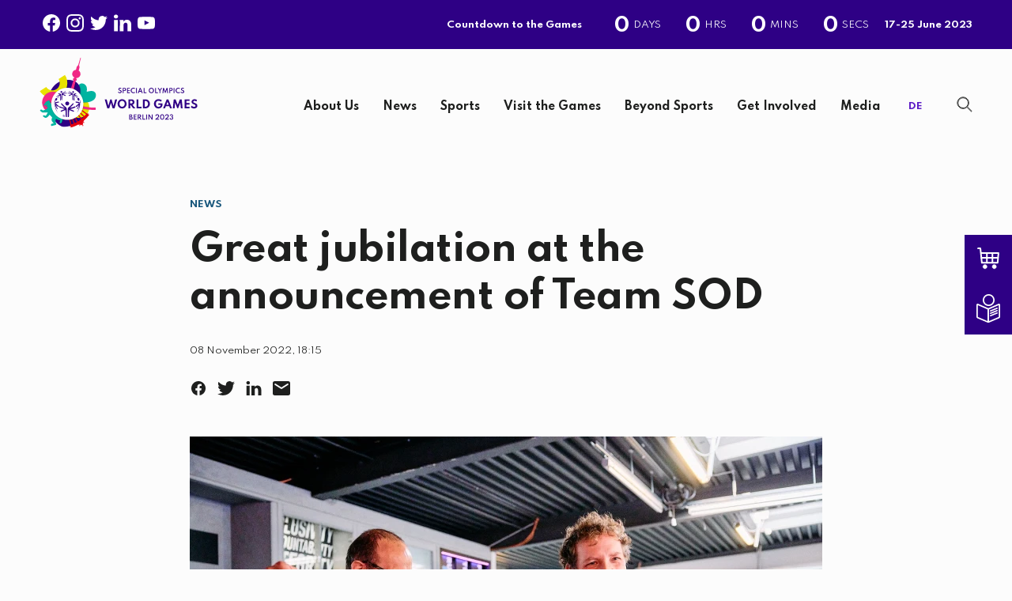

--- FILE ---
content_type: text/html;charset=UTF-8
request_url: https://www.berlin2023.org/en/news/team-sod-announced
body_size: 37657
content:
<!DOCTYPE html>
<html class="ArticlePage" lang="en">
    <head>
    <meta charset="UTF-8">

    <style data-cssvarsponyfill="true">:root {--primaryColor:#2e0085;--secondaryColor:#17567b;--grayscaleOne:#faf9f9;--grayscaleTwo:#f1eced;--grayscaleThree:#e6dfe0;--grayscaleFour:#f0f0f0;--grayscaleFive:#949494;--primaryTextColor:#1e1f1e;--secondaryTextColor:#1e1f1e;--inverseTextColor:#ffffff;--linkTextColor:#17567b;--linkHoverColor:#5c1bc6;--containerMaxWidth:1240px;--containerXlMaxWidth:1440px;--containerNarrowWidth:800px;--gap:20px;--verticalGap:var(--gap);--siteBgColor:#fcfcfc;--backgroundColor:#fcfcfc;--borderColor:#dddddd;--headerBgColor:#fcfcfc;--headerTextColor:#1e1f1e;--headerHeight:120px;--footerBgColor:#2e0085;--footerTextColor:#ffffff;--footerLinkTextColor:#ffffff;--buttonBorderWidth:1.5px;--buttonBorderRadius:0;--primaryButtonBgColor:#1e1f1e;--primaryButtonBorderColor:#1e1f1e;--primaryButtonTextColor:#ffffff;--secondaryButtonBgColor:#2e0085;--secondaryButtonBorderColor:#2e0085;--secondaryButtonTextColor:#ffffff;--whiteButtonBgColor:#ffffff;--whiteButtonBorderColor:#ffffff;--whiteButtonTextColor:#1e1f1e;--primaryHeadlineFont:Spartan;--bodyFont:Spartan;--bannerBgColor:#e0000f;--bannerTextColor:#ffffff;--checklistIcon: url(https://assets.berlin2023.org/resource/00000179-fc2b-db7d-a57d-fdbf491f0000/styleguide/assets/icons/check-circle-24-px.86dd08d4f79dba3678a19e7860d0f9a7.svg);}
</style><style>
    body:before {
        visibility: hidden;
        border: 0;
        clip: rect(0, 0, 0, 0);
        height: 1px;
        margin: -1px;
        overflow: hidden;
        padding: 0;
        position: absolute;
        width: 1px;
    }

    @media only screen and (min-width: 320px) {
        body:before {
            content: "mq-xs";
        }
    }

    @media only screen and (min-width: 568px) {
        body:before {
            content: "mq-sm";
        }
    }

    @media only screen and (min-width: 768px) {
        body:before {
            content: "mq-md";
        }
    }

    @media only screen and (min-width: 1024px) {
        body:before {
            content: "mq-lg";
        }
    }

    @media only screen and (min-width: 1240px) {
        body:before {
            content: "mq-hk";
        }
    }

    @media only screen and (min-width: 1440px) {
        body:before {
            content: "mq-xl";
        }
    }
</style>

    <meta property="og:title" content="Great jubilation at the announcement of Team SOD ">

    <meta property="og:url" content="https://www.berlin2023.org/en/news/team-sod-announced">

    <meta property="og:image" content="https://assets.berlin2023.org/dims4/default/549ab2c/2147483647/strip/true/crop/1500x788+0+66/resize/1200x630!/quality/90/?url=http%3A%2F%2Fberlin-2023-brightspot.s3.us-east-1.amazonaws.com%2F91%2F9d%2Fd44d40684ea48fbb1f730a6665f1%2F221107-specialolympics-236.jpg">

    
    <meta property="og:image:url" content="https://assets.berlin2023.org/dims4/default/549ab2c/2147483647/strip/true/crop/1500x788+0+66/resize/1200x630!/quality/90/?url=http%3A%2F%2Fberlin-2023-brightspot.s3.us-east-1.amazonaws.com%2F91%2F9d%2Fd44d40684ea48fbb1f730a6665f1%2F221107-specialolympics-236.jpg">
    
    <meta property="og:image:width" content="1200">
    <meta property="og:image:height" content="630">
    <meta property="og:image:type" content="image/jpeg">
    
    <meta property="og:image:alt" content="In the photo, three Special Olympcis Germany athletes are cheering for the camera. They have just learned that they will be allowed to compete for Team SOD at the World Games in powerlifting. ">
    


    <meta property="og:description" content="Team Special Olympics Germany (Team SOD) is ready: 414 athletes will compete for medals and successes at the Special Olympics World Games in Berlin, athletes from fifteen states will participate in 25 of a total of 26 sports for Germany.">

    <meta property="og:site_name" content="Berlin 2023">



    <meta property="og:type" content="article">

    <meta property="article:published_time" content="2022-11-08T17:15:18.191">

    <meta property="article:modified_time" content="2022-11-08T17:15:18.191">

    <meta property="article:section" content="News">

    <meta property="article:tag" content="News">

    
    <meta name="twitter:card" content="summary_large_image"/>
    
    
    
    
    <meta name="twitter:description" content="Team Special Olympics Germany (Team SOD) is ready: 414 athletes will compete for medals and successes at the Special Olympics World Games in Berlin, athletes from fifteen states will participate in 25 of a total of 26 sports for Germany."/>
    
    

    
    <meta name="twitter:image:alt" content="In the photo, three Special Olympcis Germany athletes are cheering for the camera. They have just learned that they will be allowed to compete for Team SOD at the World Games in powerlifting. "/>
    
    
    <meta name="twitter:site" content="@SOWG_Berlin2023"/>
    
    
    
    <meta name="twitter:title" content="Great jubilation at the announcement of Team SOD "/>
    

    <meta property="fb:app_id" content="1053920711821752">

<link data-cssvarsponyfill="true" class="Webpack-css" rel="stylesheet" href="https://assets.berlin2023.org/resource/00000179-fc2b-db7d-a57d-fdbf491f0000/styleguide/All.min.c30f5f187ac951bba6df6fe800f2d1d4.gz.css"><style>.PromoD5050-description ul li, .PromoD-description ul li, .PromoD-13-description ul li {
    font-weight: 400 !important;
    font-size: var(--description-2);
    line-height: 1.44;
}
.PromoLeadB-description ul li, .PromoCardF-description ul li, .PromoCardA-description ul li, .PromoAccordion-description ul li, .PromoTextOnly-description ul li, .PromoCardG-description ul li {
    font-weight: 400 !important;
}</style>
<style>.YouTubeVideoPlayer-disclaimer-header {
    display: none;
}</style>
<style>
.QuoteB-attribution, .QuoteA-attribution, .Quote-attribution {
    font-weight: 700;
}</style>
<style>.Page-footer-content {
    margin-top: 80px;
}
.ListP-items {
    letter-spacing: 1.5px;
    font-weight: bold;
}
.FooterNavigationItem-text-link {
    letter-spacing: 1.5px;
}</style>
<style>.PageHeaderCountdownHat .SocialBar-items {
    gap: 5px !important;
}
.PageHeaderCountdownHat-text {
    text-transform: none;
}</style>
<style>@media only screen and (min-width: 768px) and (max-width: 1023px)  {
    
    .ListCarouselF .ModuleHeader[data-align=left]{
        padding-left: 50px;
    }  
}

.ListCarouselF-text .PromoCarouselGallery {
	margin: 0;
}</style>
<style>.VideoEnhancement-body {
    display: none;
}</style>
<style>.LinkWithArrow svg {
    margin-top: 0px;
}</style>
<style>.Form-buttons .button-primary {
    border-color: var(--primaryButtonBorderColor);
    background: var(--primaryButtonTextColor);
    color: var(--primaryButtonBgColor);
}
.Form-buttons .button-primary:hover {
    border-color: var(--primaryButtonBorderColor);
    background: var(--primaryButtonBgColor);
    color: var(--primaryButtonTextColor);
}
.Pagination-nextPage a, .Pagination-previousPage a {
    border-color: var(--primaryButtonBorderColor);
    background: var(--primaryButtonTextColor);
    color: var(--primaryButtonBgColor);
}
.Pagination-nextPage a:hover, .Pagination-previousPage a:hover {
    border-color: var(--primaryButtonBorderColor);
    background: var(--primaryButtonBgColor);
    color: var(--primaryButtonTextColor);
}</style>
<style>.QuoteSponsor-quote {
    line-height: 22px;
}
.PromoCardA-description {
    line-height: 1.5;
}</style>
<style>.PromoCardG-description ul li a {
    color: #17567b;
    text-decoration: underline;
}
.PromoCardG-description ul li a:hover {
    text-decoration: none;
}
.PromoD5050-description ul li a {
    color: #17567b;
    text-decoration: underline;
}
.PromoD5050-description ul li a:hover {
    text-decoration: none;
}</style>
<style>@media only screen and (min-width: 768px) {
    .RichTextBody .Enhancement[data-align-left], .RichTextBody .Enhancement[data-align-right] {
        margin-bottom: 0;
    }
}</style>
<style>.PromoCardA-duration {
    display: none;
}</style>
<style>.ArticlePage-actions-below {
    margin: 60px 0;
}</style>
<style>.Enhancement .Figure-content {
    display: none;
}</style>
<style>.CheckboxInput-label a {
    text-decoration: underline;
}
.CheckboxInput-label a:hover {
    text-decoration: none;
}
.Newsletter-items-item .CheckboxInput .checked {
    color: #1e1f1e;
}
.Newsletter-items-item input:focus {
    background-color: #E2DAF9;
    opacity: 1;
}</style>
<style>.Localization-language {
    color: #5c1bc6;
}
.Localization-language:hover {
    color: #00b49f;
}
.Localization-mobile-language {
    color: #5c1bc6;
}
.Localization-mobile-language:hover {
    color: #00b49f;
}</style>
<style>.PromoHotspot-title span.Link :hover {
    color: var(--primaryTextColor);
}
.PromoHotspot-title a:hover {
    color: var(--linkHoverColor);
}
.PromoHotspot-title {
    text-transform: none !important;
}</style>
<style>.NavigationItem-text-link:hover {
    color: #00B49F !important;
}
.NavigationItem-items-container:hover .NavigationLink-title:hover {
    color: #00B49F !important;
}</style>
<style>.FooterNavigationItem .NavigationLink:hover, .FooterNavigationItem-text-link:hover, .ListP-items-item .Link:hover, .SocialLink:hover {
    color: #63ffdf;
}</style>
<style>.PromoHotspot-cta a {
    font-size: 12px;
    letter-spacing: 1.5px;
    text-transform: uppercase;
    font-weight: 700;
}</style>
<style>.PromoCardF-description a, .PromoCardA-description a {
    text-decoration: underline;
}
.PromoCardF-description a:hover, .PromoCardA-description a:hover {
    text-decoration: none;
}
.PromoCardF-description a.button-primary-outline, .PromoCardA-description a.button-primary-outline {
    text-decoration: none;
}</style>
<meta name="viewport" content="width=device-width, initial-scale=1, minimum-scale=1, maximum-scale=5"><title>Great jubilation at the announcement of Team SOD</title><meta name="description" content="Team Special Olympics Germany (Team SOD) is ready: 414 athletes will compete for medals and successes at the Special Olympics World Games in Berlin, athletes from fifteen states will participate in 25 of a total of 26 sports for Germany."><link rel="canonical" href="https://www.berlin2023.org/en/news/team-sod-announced"><meta name="brightspot.contentId" content="00000184-5834-d286-a3b5-d9bcfde30001"><link rel="apple-touch-icon"sizes="180x180"href="/apple-touch-icon.png"><link rel="icon"type="image/png"href="/favicon-32x32.png"><link rel="icon"type="image/png"href="/favicon-16x16.png"><script type="application/ld+json">{"@context":"http://schema.org","@type":"Article","url":"https://www.berlin2023.org/en/news/team-sod-announced","datePublished":"08 November 2022, 18:15","description":"Team Special Olympics Germany (Team SOD) is ready: 414 athletes will compete for medals and successes at the Special Olympics World Games in Berlin, athletes from fifteen states will participate in 25 of a total of 26 sports for Germany.","headline":"Great jubilation at the announcement of Team SOD","image":[{"@context":"http://schema.org","@type":"ImageObject","height":991,"url":"https://assets.berlin2023.org/dims4/default/a7ff89c/2147483647/strip/false/crop/1500x1000+0+0/resize/1486x991!/quality/90/?url=http%3A%2F%2Fberlin-2023-brightspot.s3.us-east-1.amazonaws.com%2F91%2F9d%2Fd44d40684ea48fbb1f730a6665f1%2F221107-specialolympics-236.jpg","width":1486},{"@context":"http://schema.org","@type":"ImageObject","height":675,"url":"https://assets.berlin2023.org/dims4/default/30f256f/2147483647/strip/false/crop/1500x844+0+38/resize/1200x675!/quality/90/?url=http%3A%2F%2Fberlin-2023-brightspot.s3.us-east-1.amazonaws.com%2F91%2F9d%2Fd44d40684ea48fbb1f730a6665f1%2F221107-specialolympics-236.jpg","width":1200}],"mainEntityOfPage":{"@type":"WebPage","@id":"https://www.berlin2023.org/en/news/team-sod-announced"},"publisher":{"@type":"Organization","name":"Berlin 2023","logo":{"@type":"ImageObject","url":"https://assets.berlin2023.org/1d/3a/201305ba4b1db6ce7f18f56a41e4/b23-website-logo.svg"}},"name":"Great jubilation at the announcement of Team SOD"}</script>

    
    
    <meta name="brightspot.cached" content="false">    <!--This is needed for custom elements to function in browsers that
    support them natively but that are using es6 code transpiled to es5.
    This will cause a non-fatal error to show up in the IE11 console.
    It can be safely ignored. https://github.com/webcomponents/webcomponentsjs/issues/749 -->
    <script>
        (function () {
        'use strict';

        (()=>{'use strict';if(!window.customElements)return;const a=HTMLElement,b=window.customElements.define,c=window.customElements.get,d=new Map,e=new Map;let f=!1,g=!1;HTMLElement=function(){if(!f){const a=d.get(this.constructor),b=c.call(window.customElements,a);g=!0;const e=new b;return e}f=!1;},HTMLElement.prototype=a.prototype;Object.defineProperty(window,'customElements',{value:window.customElements,configurable:!0,writable:!0}),Object.defineProperty(window.customElements,'define',{value:(c,h)=>{const i=h.prototype,j=class extends a{constructor(){super(),Object.setPrototypeOf(this,i),g||(f=!0,h.call(this)),g=!1;}},k=j.prototype;j.observedAttributes=h.observedAttributes,k.connectedCallback=i.connectedCallback,k.disconnectedCallback=i.disconnectedCallback,k.attributeChangedCallback=i.attributeChangedCallback,k.adoptedCallback=i.adoptedCallback,d.set(h,c),e.set(c,h),b.call(window.customElements,c,j);},configurable:!0,writable:!0}),Object.defineProperty(window.customElements,'get',{value:(a)=>e.get(a),configurable:!0,writable:!0});})();

        /**
        @license
        Copyright (c) 2017 The Polymer Project Authors. All rights reserved.
        This code may only be used under the BSD style license found at http://polymer.github.io/LICENSE.txt
        The complete set of authors may be found at http://polymer.github.io/AUTHORS.txt
        The complete set of contributors may be found at http://polymer.github.io/CONTRIBUTORS.txt
        Code distributed by Google as part of the polymer project is also
        subject to an additional IP rights grant found at http://polymer.github.io/PATENTS.txt
        */
        }());
    </script>
    <script>
        /**
            For the fastest load times https://developers.google.com/speed/docs/insights/BlockingJS
            and to prevent any FOUC, as well as prevent any race conditions for browsers that also
            rely on the CSS variables polyfill, this is inlined.
        **/
        if (!window.customElements) {
            (function(){
                'use strict';var h=new function(){};var aa=new Set("annotation-xml color-profile font-face font-face-src font-face-uri font-face-format font-face-name missing-glyph".split(" "));function m(b){var a=aa.has(b);b=/^[a-z][.0-9_a-z]*-[\-.0-9_a-z]*$/.test(b);return!a&&b}function n(b){var a=b.isConnected;if(void 0!==a)return a;for(;b&&!(b.__CE_isImportDocument||b instanceof Document);)b=b.parentNode||(window.ShadowRoot&&b instanceof ShadowRoot?b.host:void 0);return!(!b||!(b.__CE_isImportDocument||b instanceof Document))}
                function p(b,a){for(;a&&a!==b&&!a.nextSibling;)a=a.parentNode;return a&&a!==b?a.nextSibling:null}
                function t(b,a,c){c=c?c:new Set;for(var d=b;d;){if(d.nodeType===Node.ELEMENT_NODE){var e=d;a(e);var f=e.localName;if("link"===f&&"import"===e.getAttribute("rel")){d=e.import;if(d instanceof Node&&!c.has(d))for(c.add(d),d=d.firstChild;d;d=d.nextSibling)t(d,a,c);d=p(b,e);continue}else if("template"===f){d=p(b,e);continue}if(e=e.__CE_shadowRoot)for(e=e.firstChild;e;e=e.nextSibling)t(e,a,c)}d=d.firstChild?d.firstChild:p(b,d)}}function u(b,a,c){b[a]=c};function v(){this.a=new Map;this.s=new Map;this.f=[];this.b=!1}function ba(b,a,c){b.a.set(a,c);b.s.set(c.constructor,c)}function w(b,a){b.b=!0;b.f.push(a)}function x(b,a){b.b&&t(a,function(a){return y(b,a)})}function y(b,a){if(b.b&&!a.__CE_patched){a.__CE_patched=!0;for(var c=0;c<b.f.length;c++)b.f[c](a)}}function z(b,a){var c=[];t(a,function(b){return c.push(b)});for(a=0;a<c.length;a++){var d=c[a];1===d.__CE_state?b.connectedCallback(d):A(b,d)}}
                function B(b,a){var c=[];t(a,function(b){return c.push(b)});for(a=0;a<c.length;a++){var d=c[a];1===d.__CE_state&&b.disconnectedCallback(d)}}
                function C(b,a,c){c=c?c:{};var d=c.w||new Set,e=c.i||function(a){return A(b,a)},f=[];t(a,function(a){if("link"===a.localName&&"import"===a.getAttribute("rel")){var c=a.import;c instanceof Node&&(c.__CE_isImportDocument=!0,c.__CE_hasRegistry=!0);c&&"complete"===c.readyState?c.__CE_documentLoadHandled=!0:a.addEventListener("load",function(){var c=a.import;if(!c.__CE_documentLoadHandled){c.__CE_documentLoadHandled=!0;var f=new Set(d);f.delete(c);C(b,c,{w:f,i:e})}})}else f.push(a)},d);if(b.b)for(a=0;a<
                f.length;a++)y(b,f[a]);for(a=0;a<f.length;a++)e(f[a])}
                function A(b,a){if(void 0===a.__CE_state){var c=a.ownerDocument;if(c.defaultView||c.__CE_isImportDocument&&c.__CE_hasRegistry)if(c=b.a.get(a.localName)){c.constructionStack.push(a);var d=c.constructor;try{try{if(new d!==a)throw Error("The custom element constructor did not produce the element being upgraded.");}finally{c.constructionStack.pop()}}catch(r){throw a.__CE_state=2,r;}a.__CE_state=1;a.__CE_definition=c;if(c.attributeChangedCallback)for(c=c.observedAttributes,d=0;d<c.length;d++){var e=c[d],
                        f=a.getAttribute(e);null!==f&&b.attributeChangedCallback(a,e,null,f,null)}n(a)&&b.connectedCallback(a)}}}v.prototype.connectedCallback=function(b){var a=b.__CE_definition;a.connectedCallback&&a.connectedCallback.call(b)};v.prototype.disconnectedCallback=function(b){var a=b.__CE_definition;a.disconnectedCallback&&a.disconnectedCallback.call(b)};
                v.prototype.attributeChangedCallback=function(b,a,c,d,e){var f=b.__CE_definition;f.attributeChangedCallback&&-1<f.observedAttributes.indexOf(a)&&f.attributeChangedCallback.call(b,a,c,d,e)};function D(b,a){this.c=b;this.a=a;this.b=void 0;C(this.c,this.a);"loading"===this.a.readyState&&(this.b=new MutationObserver(this.f.bind(this)),this.b.observe(this.a,{childList:!0,subtree:!0}))}function E(b){b.b&&b.b.disconnect()}D.prototype.f=function(b){var a=this.a.readyState;"interactive"!==a&&"complete"!==a||E(this);for(a=0;a<b.length;a++)for(var c=b[a].addedNodes,d=0;d<c.length;d++)C(this.c,c[d])};function ca(){var b=this;this.b=this.a=void 0;this.f=new Promise(function(a){b.b=a;b.a&&a(b.a)})}function F(b){if(b.a)throw Error("Already resolved.");b.a=void 0;b.b&&b.b(void 0)};function G(b){this.j=!1;this.c=b;this.o=new Map;this.l=function(b){return b()};this.g=!1;this.m=[];this.u=new D(b,document)}
                G.prototype.define=function(b,a){var c=this;if(!(a instanceof Function))throw new TypeError("Custom element constructors must be functions.");if(!m(b))throw new SyntaxError("The element name '"+b+"' is not valid.");if(this.c.a.get(b))throw Error("A custom element with name '"+b+"' has already been defined.");if(this.j)throw Error("A custom element is already being defined.");this.j=!0;var d,e,f,r,k;try{var g=function(b){var a=l[b];if(void 0!==a&&!(a instanceof Function))throw Error("The '"+b+"' callback must be a function.");
                    return a},l=a.prototype;if(!(l instanceof Object))throw new TypeError("The custom element constructor's prototype is not an object.");d=g("connectedCallback");e=g("disconnectedCallback");f=g("adoptedCallback");r=g("attributeChangedCallback");k=a.observedAttributes||[]}catch(q){return}finally{this.j=!1}a={localName:b,constructor:a,connectedCallback:d,disconnectedCallback:e,adoptedCallback:f,attributeChangedCallback:r,observedAttributes:k,constructionStack:[]};ba(this.c,b,a);this.m.push(a);this.g||
                (this.g=!0,this.l(function(){return da(c)}))};G.prototype.i=function(b){C(this.c,b)};function da(b){if(!1!==b.g){b.g=!1;for(var a=b.m,c=[],d=new Map,e=0;e<a.length;e++)d.set(a[e].localName,[]);C(b.c,document,{i:function(a){if(void 0===a.__CE_state){var e=a.localName,f=d.get(e);f?f.push(a):b.c.a.get(e)&&c.push(a)}}});for(e=0;e<c.length;e++)A(b.c,c[e]);for(;0<a.length;){for(var f=a.shift(),e=f.localName,f=d.get(f.localName),r=0;r<f.length;r++)A(b.c,f[r]);(e=b.o.get(e))&&F(e)}}}
                G.prototype.get=function(b){if(b=this.c.a.get(b))return b.constructor};G.prototype.whenDefined=function(b){if(!m(b))return Promise.reject(new SyntaxError("'"+b+"' is not a valid custom element name."));var a=this.o.get(b);if(a)return a.f;a=new ca;this.o.set(b,a);this.c.a.get(b)&&!this.m.some(function(a){return a.localName===b})&&F(a);return a.f};G.prototype.v=function(b){E(this.u);var a=this.l;this.l=function(c){return b(function(){return a(c)})}};window.CustomElementRegistry=G;
                G.prototype.define=G.prototype.define;G.prototype.upgrade=G.prototype.i;G.prototype.get=G.prototype.get;G.prototype.whenDefined=G.prototype.whenDefined;G.prototype.polyfillWrapFlushCallback=G.prototype.v;var H=window.Document.prototype.createElement,ea=window.Document.prototype.createElementNS,fa=window.Document.prototype.importNode,ga=window.Document.prototype.prepend,ha=window.Document.prototype.append,ia=window.DocumentFragment.prototype.prepend,ja=window.DocumentFragment.prototype.append,I=window.Node.prototype.cloneNode,J=window.Node.prototype.appendChild,K=window.Node.prototype.insertBefore,L=window.Node.prototype.removeChild,M=window.Node.prototype.replaceChild,N=Object.getOwnPropertyDescriptor(window.Node.prototype,
                        "textContent"),O=window.Element.prototype.attachShadow,P=Object.getOwnPropertyDescriptor(window.Element.prototype,"innerHTML"),Q=window.Element.prototype.getAttribute,R=window.Element.prototype.setAttribute,S=window.Element.prototype.removeAttribute,T=window.Element.prototype.getAttributeNS,U=window.Element.prototype.setAttributeNS,ka=window.Element.prototype.removeAttributeNS,la=window.Element.prototype.insertAdjacentElement,ma=window.Element.prototype.insertAdjacentHTML,na=window.Element.prototype.prepend,
                        oa=window.Element.prototype.append,V=window.Element.prototype.before,pa=window.Element.prototype.after,qa=window.Element.prototype.replaceWith,ra=window.Element.prototype.remove,sa=HTMLElement,W=Object.getOwnPropertyDescriptor(HTMLElement.prototype,"innerHTML"),ta=HTMLElement.prototype.insertAdjacentElement,ua=HTMLElement.prototype.insertAdjacentHTML;function va(){var b=X;HTMLElement=function(){function a(){var a=this.constructor,d=b.s.get(a);if(!d)throw Error("The custom element being constructed was not registered with `customElements`.");var e=d.constructionStack;if(!e.length)return e=H.call(document,d.localName),Object.setPrototypeOf(e,a.prototype),e.__CE_state=1,e.__CE_definition=d,y(b,e),e;var d=e.length-1,f=e[d];if(f===h)throw Error("The HTMLElement constructor was either called reentrantly for this constructor or called multiple times.");
                    e[d]=h;Object.setPrototypeOf(f,a.prototype);y(b,f);return f}a.prototype=sa.prototype;return a}()};function Y(b,a,c){function d(a){return function(c){for(var e=[],d=0;d<arguments.length;++d)e[d-0]=arguments[d];for(var d=[],f=[],l=0;l<e.length;l++){var q=e[l];q instanceof Element&&n(q)&&f.push(q);if(q instanceof DocumentFragment)for(q=q.firstChild;q;q=q.nextSibling)d.push(q);else d.push(q)}a.apply(this,e);for(e=0;e<f.length;e++)B(b,f[e]);if(n(this))for(e=0;e<d.length;e++)f=d[e],f instanceof Element&&z(b,f)}}c.h&&(a.prepend=d(c.h));c.append&&(a.append=d(c.append))};function wa(){var b=X;u(Document.prototype,"createElement",function(a){if(this.__CE_hasRegistry){var c=b.a.get(a);if(c)return new c.constructor}a=H.call(this,a);y(b,a);return a});u(Document.prototype,"importNode",function(a,c){a=fa.call(this,a,c);this.__CE_hasRegistry?C(b,a):x(b,a);return a});u(Document.prototype,"createElementNS",function(a,c){if(this.__CE_hasRegistry&&(null===a||"http://www.w3.org/1999/xhtml"===a)){var d=b.a.get(c);if(d)return new d.constructor}a=ea.call(this,a,c);y(b,a);return a});
                    Y(b,Document.prototype,{h:ga,append:ha})};function xa(){var b=X;function a(a,d){Object.defineProperty(a,"textContent",{enumerable:d.enumerable,configurable:!0,get:d.get,set:function(a){if(this.nodeType===Node.TEXT_NODE)d.set.call(this,a);else{var e=void 0;if(this.firstChild){var c=this.childNodes,k=c.length;if(0<k&&n(this))for(var e=Array(k),g=0;g<k;g++)e[g]=c[g]}d.set.call(this,a);if(e)for(a=0;a<e.length;a++)B(b,e[a])}}})}u(Node.prototype,"insertBefore",function(a,d){if(a instanceof DocumentFragment){var e=Array.prototype.slice.apply(a.childNodes);
                    a=K.call(this,a,d);if(n(this))for(d=0;d<e.length;d++)z(b,e[d]);return a}e=n(a);d=K.call(this,a,d);e&&B(b,a);n(this)&&z(b,a);return d});u(Node.prototype,"appendChild",function(a){if(a instanceof DocumentFragment){var c=Array.prototype.slice.apply(a.childNodes);a=J.call(this,a);if(n(this))for(var e=0;e<c.length;e++)z(b,c[e]);return a}c=n(a);e=J.call(this,a);c&&B(b,a);n(this)&&z(b,a);return e});u(Node.prototype,"cloneNode",function(a){a=I.call(this,a);this.ownerDocument.__CE_hasRegistry?C(b,a):x(b,a);
                    return a});u(Node.prototype,"removeChild",function(a){var c=n(a),e=L.call(this,a);c&&B(b,a);return e});u(Node.prototype,"replaceChild",function(a,d){if(a instanceof DocumentFragment){var e=Array.prototype.slice.apply(a.childNodes);a=M.call(this,a,d);if(n(this))for(B(b,d),d=0;d<e.length;d++)z(b,e[d]);return a}var e=n(a),f=M.call(this,a,d),c=n(this);c&&B(b,d);e&&B(b,a);c&&z(b,a);return f});N&&N.get?a(Node.prototype,N):w(b,function(b){a(b,{enumerable:!0,configurable:!0,get:function(){for(var a=[],b=
                            0;b<this.childNodes.length;b++)a.push(this.childNodes[b].textContent);return a.join("")},set:function(a){for(;this.firstChild;)L.call(this,this.firstChild);J.call(this,document.createTextNode(a))}})})};function ya(b){var a=Element.prototype;function c(a){return function(e){for(var c=[],d=0;d<arguments.length;++d)c[d-0]=arguments[d];for(var d=[],k=[],g=0;g<c.length;g++){var l=c[g];l instanceof Element&&n(l)&&k.push(l);if(l instanceof DocumentFragment)for(l=l.firstChild;l;l=l.nextSibling)d.push(l);else d.push(l)}a.apply(this,c);for(c=0;c<k.length;c++)B(b,k[c]);if(n(this))for(c=0;c<d.length;c++)k=d[c],k instanceof Element&&z(b,k)}}V&&(a.before=c(V));V&&(a.after=c(pa));qa&&u(a,"replaceWith",function(a){for(var e=
                        [],c=0;c<arguments.length;++c)e[c-0]=arguments[c];for(var c=[],d=[],k=0;k<e.length;k++){var g=e[k];g instanceof Element&&n(g)&&d.push(g);if(g instanceof DocumentFragment)for(g=g.firstChild;g;g=g.nextSibling)c.push(g);else c.push(g)}k=n(this);qa.apply(this,e);for(e=0;e<d.length;e++)B(b,d[e]);if(k)for(B(b,this),e=0;e<c.length;e++)d=c[e],d instanceof Element&&z(b,d)});ra&&u(a,"remove",function(){var a=n(this);ra.call(this);a&&B(b,this)})};function za(){var b=X;function a(a,c){Object.defineProperty(a,"innerHTML",{enumerable:c.enumerable,configurable:!0,get:c.get,set:function(a){var e=this,d=void 0;n(this)&&(d=[],t(this,function(a){a!==e&&d.push(a)}));c.set.call(this,a);if(d)for(var f=0;f<d.length;f++){var r=d[f];1===r.__CE_state&&b.disconnectedCallback(r)}this.ownerDocument.__CE_hasRegistry?C(b,this):x(b,this);return a}})}function c(a,c){u(a,"insertAdjacentElement",function(a,e){var d=n(e);a=c.call(this,a,e);d&&B(b,e);n(a)&&z(b,e);
                    return a})}function d(a,c){function e(a,e){for(var c=[];a!==e;a=a.nextSibling)c.push(a);for(e=0;e<c.length;e++)C(b,c[e])}u(a,"insertAdjacentHTML",function(a,b){a=a.toLowerCase();if("beforebegin"===a){var d=this.previousSibling;c.call(this,a,b);e(d||this.parentNode.firstChild,this)}else if("afterbegin"===a)d=this.firstChild,c.call(this,a,b),e(this.firstChild,d);else if("beforeend"===a)d=this.lastChild,c.call(this,a,b),e(d||this.firstChild,null);else if("afterend"===a)d=this.nextSibling,c.call(this,
                        a,b),e(this.nextSibling,d);else throw new SyntaxError("The value provided ("+String(a)+") is not one of 'beforebegin', 'afterbegin', 'beforeend', or 'afterend'.");})}O&&u(Element.prototype,"attachShadow",function(a){return this.__CE_shadowRoot=a=O.call(this,a)});P&&P.get?a(Element.prototype,P):W&&W.get?a(HTMLElement.prototype,W):w(b,function(b){a(b,{enumerable:!0,configurable:!0,get:function(){return I.call(this,!0).innerHTML},set:function(a){var b="template"===this.localName,e=b?this.content:this,
                            c=H.call(document,this.localName);for(c.innerHTML=a;0<e.childNodes.length;)L.call(e,e.childNodes[0]);for(a=b?c.content:c;0<a.childNodes.length;)J.call(e,a.childNodes[0])}})});u(Element.prototype,"setAttribute",function(a,c){if(1!==this.__CE_state)return R.call(this,a,c);var e=Q.call(this,a);R.call(this,a,c);c=Q.call(this,a);b.attributeChangedCallback(this,a,e,c,null)});u(Element.prototype,"setAttributeNS",function(a,c,d){if(1!==this.__CE_state)return U.call(this,a,c,d);var e=T.call(this,a,c);U.call(this,
                        a,c,d);d=T.call(this,a,c);b.attributeChangedCallback(this,c,e,d,a)});u(Element.prototype,"removeAttribute",function(a){if(1!==this.__CE_state)return S.call(this,a);var c=Q.call(this,a);S.call(this,a);null!==c&&b.attributeChangedCallback(this,a,c,null,null)});u(Element.prototype,"removeAttributeNS",function(a,c){if(1!==this.__CE_state)return ka.call(this,a,c);var d=T.call(this,a,c);ka.call(this,a,c);var e=T.call(this,a,c);d!==e&&b.attributeChangedCallback(this,c,d,e,a)});ta?c(HTMLElement.prototype,
                        ta):la?c(Element.prototype,la):console.warn("Custom Elements: `Element#insertAdjacentElement` was not patched.");ua?d(HTMLElement.prototype,ua):ma?d(Element.prototype,ma):console.warn("Custom Elements: `Element#insertAdjacentHTML` was not patched.");Y(b,Element.prototype,{h:na,append:oa});ya(b)};/*

                Copyright (c) 2016 The Polymer Project Authors. All rights reserved.
                This code may only be used under the BSD style license found at http://polymer.github.io/LICENSE.txt
                The complete set of authors may be found at http://polymer.github.io/AUTHORS.txt
                The complete set of contributors may be found at http://polymer.github.io/CONTRIBUTORS.txt
                Code distributed by Google as part of the polymer project is also
                subject to an additional IP rights grant found at http://polymer.github.io/PATENTS.txt
                */
                var Z=window.customElements;if(!Z||Z.forcePolyfill||"function"!=typeof Z.define||"function"!=typeof Z.get){var X=new v;va();wa();Y(X,DocumentFragment.prototype,{h:ia,append:ja});xa();za();document.__CE_hasRegistry=!0;var customElements=new G(X);Object.defineProperty(window,"customElements",{configurable:!0,enumerable:!0,value:customElements})};
            }).call(self);
        }

        /**
            This allows us to load the IE polyfills via feature detection so that they do not load
            needlessly in the browsers that do not need them. It also ensures they are loaded
            non async so that they load before the rest of our JS.
        */
        var head = document.getElementsByTagName('head')[0];
        if (!window.CSS || !window.CSS.supports || !window.CSS.supports('--fake-var', 0)) {
            var script = document.createElement('script');
            script.setAttribute('src', "https://assets.berlin2023.org/resource/00000179-fc2b-db7d-a57d-fdbf491f0000/styleguide/util/IEPolyfills.fc7331dc81464f49e412b0c49896cf7f.gz.js");
            script.setAttribute('type', 'text/javascript');
            script.async = false;
            head.appendChild(script);
        }
    </script><script src="https://assets.berlin2023.org/resource/00000179-fc2b-db7d-a57d-fdbf491f0000/styleguide/All.min.aff8ba74bfff598dff68c636a76e296e.gz.js" async></script><script>

    window.fbAsyncInit = function() {
        FB.init({
            
                appId : '1053920711821752',
            
            xfbml : true,
            version : 'v2.9'
        });
    };

    window.addEventListener('load', (event) => {
        (function(d, s, id){
            var js, fjs = d.getElementsByTagName(s)[0];
            if (d.getElementById(id)) {return;}
            js = d.createElement(s); js.id = id;
            js.src = "//connect.facebook.net/en_US/sdk.js";
            fjs.parentNode.insertBefore(js, fjs);
        }(document, 'script', 'facebook-jssdk'));
    });
</script>
<script>(function(){
        var s    = document.createElement('script');
        var h    = document.querySelector('head') || document.body;
        s.src    = 'https://acsbapp.com/apps/app/dist/js/app.js';
        s.async  = true;
        s.onload = function(){
            acsbJS.init({
                statementLink    : '',
                footerHtml       : '',
                hideMobile       : false,
                hideTrigger      : false,
                disableBgProcess : false,
                language         : 'de',
                position         : 'left',
                leadColor        : '#300085',
                triggerColor     : '#300085',
                triggerRadius    : '0',
                triggerPositionX : 'left',
                triggerPositionY : 'center',
                triggerIcon      : 'people',
                triggerSize      : 'big',
                triggerOffsetX   : 20,
                triggerOffsetY   : 20,
                mobile           : {
                    triggerSize      : 'medium',
                    triggerPositionX : 'left',
                    triggerPositionY : 'bottom',
                    triggerOffsetX   : 0,
                    triggerOffsetY   : 120,
                    triggerRadius    : '0'
                }
            });
        };
        h.appendChild(s);
    })();</script>
<script src="https://www.googletagmanager.com/gtag/js?id=UA-175167547-5" async></script>
<script>  window.dataLayer = window.dataLayer || [];
  function gtag(){dataLayer.push(arguments);}
  gtag('js', new Date());

  gtag('config', 'UA-175167547-5');
</script>

</head>


    <body class="ArticlePage-body"data-rounded-corners="false"
data-has-aside="false">
        <div class="Page-hat"><ps-countdown-hat class="PageHeaderCountdownHat" data-countdown-date="June 17, 2023"  data-has-background data-has-bg-color style="--moduleBgColor:#2e0085;--primaryTextColor: #ffffff;
            --secondaryTextColor: #ffffff;
            --linkTextColor: #ffffff;">
    <div class="PageHeaderCountdownHat-container">
        <div class="PageHeaderCountdownHat-left">
            <div class="SocialBar">
    <div class="SocialBar-heading">Follow Us</div>
    
        <ul class="SocialBar-items">
            
                
            
                
            
                
            
                
                    <a class="SocialLink" rel="noreferrer" href="https://www.facebook.com/SOWG.Berlin2023" target="_blank" rel="noopener" data-social-service="facebook" data-cms-ai="0"><svg><use xlink:href="#mono-icon-facebook"></use></svg><span class="sr-only">facebook</span></a>

                
            
                
            
            
                
            
                
                    <a class="SocialLink" rel="noreferrer" href="https://www.instagram.com/sowg_berlin2023

/" target="_blank" rel="noopener" data-social-service="instagram" data-cms-ai="0"><svg><use xlink:href="#mono-icon-instagram"></use></svg><span class="sr-only">instagram</span></a>

                
            
                
            
                
            
                
            
            
                
                    <a class="SocialLink" rel="noreferrer" href="https://twitter.com/SOWG_Berlin2023" target="_blank" rel="noopener" data-social-service="twitter" data-cms-ai="0"><svg><use xlink:href="#mono-icon-twitter"></use></svg><span class="sr-only">twitter</span></a>

                
            
                
            
                
            
                
            
                
            
            
                
            
                
            
                
            
                
            
                
                    <a class="SocialLink" rel="noreferrer" href="https://www.linkedin.com/company/berlin2023" target="_blank" rel="noopener" data-social-service="linkedin" data-cms-ai="0"><svg><use xlink:href="#mono-icon-linkedin"></use></svg><span class="sr-only">linkedin</span></a>

                
            
            
                
            
                
            
                
                    <a class="SocialLink" rel="noreferrer" href="https://www.youtube.com/channel/UCjp53rmx9O5i0kx6dheBvhw" target="_blank" rel="noopener" data-social-service="youtube" data-cms-ai="0"><svg><use xlink:href="#mono-icon-youtube"></use></svg><span class="sr-only">youtube</span></a>

                
            
                
            
                
            
        </ul>
    
</div>

        </div>

        <div class="PageHeaderCountdownHat-right">
            <div class="PageHeaderCountdownHat-text">Countdown to the Games</div>

            <div class="PageHeaderCountdownHat-timer">
                <div class="PageHeaderCountdownHat-days">
                    <span class="count">0</span>
                    DAYS
                </div>
                <div class="PageHeaderCountdownHat-hours">
                    <span class="count">0</span>
                    HRS
                </div>
                <div class="PageHeaderCountdownHat-minutes">
                    <span class="count">0</span>
                    MINS
                </div>
                <div class="PageHeaderCountdownHat-seconds">
                    <span class="count">0</span>
                    SECS
                </div>
            </div>

            <div class="PageHeaderCountdownHat-date-range">17-25 June 2023</div>
        </div>
    </div>
</ps-countdown-hat></div>
    <svg xmlns="http://www.w3.org/2000/svg" style="display:none" id="iconsMap">
    <symbol id="ellipsis" viewBox="0 0 512 512">
        <path fill="currentColor" d="M328 256c0 39.8-32.2 72-72 72s-72-32.2-72-72 32.2-72 72-72 72 32.2 72 72zm104-72c-39.8 0-72 32.2-72 72s32.2 72 72 72 72-32.2 72-72-32.2-72-72-72zm-352 0c-39.8 0-72 32.2-72 72s32.2 72 72 72 72-32.2 72-72-32.2-72-72-72z"/>
    </symbol>
    <symbol id="icon-facebook" viewBox="0 0 30 30">
        <g fill="none" fill-rule="evenodd">
            <circle cx="15" cy="15" r="14.5" stroke=""/>
            <path fill="currentColor" d="M15.667 12.667H18L17.708 15h-2.041v7H12.64v-7H11v-2.333h1.64v-1.568c0-1.02.256-1.793.766-2.315.51-.523 1.361-.784 2.552-.784H18v2.333h-1.24c-.461 0-.76.073-.893.22-.133.145-.2.388-.2.728v1.386z"/>
        </g>
    </symbol>
    <symbol id="mono-icon-facebook" viewBox="0 0 20 20" preserveAspectRatio="xMidYMid meet">
        <g fill="none" fill-rule="evenodd">
            <path fill="currentColor" d="M20 10.06C20 15.08 16.34 19.24 11.56 20L11.56 12.97L13.89 12.97L14.34 10.06L11.56 10.06L11.56 8.17C11.56 7.38 11.95 6.6 13.19 6.6L14.45 6.6L14.45 4.13C14.45 4.13 13.31 3.93 12.21 3.93C9.93 3.93 8.44 5.32 8.44 7.84L8.44 10.06L5.9 10.06L5.9 12.97L8.44 12.97L8.44 20C3.66 19.24 0 15.08 0 10.06C0 4.5 4.48 0 10 0C15.52 0 20 4.5 20 10.06Z" />
        </g>
    </symbol>
    <symbol id="mono-icon-instagram" viewBox="0 0 1536 1536" preserveAspectRatio="xMidYMid meet">
        <path fill="currentColor" fill-rule="evenodd" d="M1536 768C1536 920.67 1534.33 1026.33 1531 1085C1524.33 1223.67 1483 1331 1407 1407C1331 1483 1223.67 1524.33 1085 1531C1026.33 1534.33 920.67 1536 768 1536C615.33 1536 509.67 1534.33 451 1531C312.33 1524.33 205 1483 129 1407C53 1331 11.67 1223.67 5 1085C1.67 1026.33 0 920.67 0 768C0 615.33 1.67 509.67 5 451C11.67 312.33 53 205 129 129C205 53 312.33 11.67 451 5C509.67 1.67 615.33 0 768 0C920.67 0 1026.33 1.67 1085 5C1223.67 11.67 1331 53 1407 129C1483 205 1524.33 312.33 1531 451C1534.33 509.67 1536 615.33 1536 768ZM768 138C763.33 138 737.83 137.83 691.5 137.5C645.17 137.17 610 137.17 586 137.5C562 137.83 529.83 138.83 489.5 140.5C449.17 142.17 414.83 145.5 386.5 150.5C358.17 155.5 334.33 161.67 315 169C281.67 182.33 252.33 201.67 227 227C201.67 252.33 182.33 281.67 169 315C161.67 334.33 155.5 358.17 150.5 386.5C145.5 414.83 142.17 449.17 140.5 489.5C138.83 529.83 137.83 562 137.5 586C137.17 610 137.17 645.17 137.5 691.5C137.83 737.83 138 763.33 138 768C138 772.67 137.83 798.17 137.5 844.5C137.17 890.83 137.17 926 137.5 950C137.83 974 138.83 1006.17 140.5 1046.5C142.17 1086.83 145.5 1121.17 150.5 1149.5C155.5 1177.83 161.67 1201.67 169 1221C182.33 1254.33 201.67 1283.67 227 1309C252.33 1334.33 281.67 1353.67 315 1367C334.33 1374.33 358.17 1380.5 386.5 1385.5C414.83 1390.5 449.17 1393.83 489.5 1395.5C529.83 1397.17 562 1398.17 586 1398.5C610 1398.83 645.17 1398.83 691.5 1398.5C737.83 1398.17 763.33 1398 768 1398C772.67 1398 798.17 1398.17 844.5 1398.5C890.83 1398.83 926 1398.83 950 1398.5C974 1398.17 1006.17 1397.17 1046.5 1395.5C1086.83 1393.83 1121.17 1390.5 1149.5 1385.5C1177.83 1380.5 1201.67 1374.33 1221 1367C1254.33 1353.67 1283.67 1334.33 1309 1309C1334.33 1283.67 1353.67 1254.33 1367 1221C1374.33 1201.67 1380.5 1177.83 1385.5 1149.5C1390.5 1121.17 1393.83 1086.83 1395.5 1046.5C1397.17 1006.17 1398.17 974 1398.5 950C1398.83 926 1398.83 890.83 1398.5 844.5C1398.17 798.17 1398 772.67 1398 768C1398 763.33 1398.17 737.83 1398.5 691.5C1398.83 645.17 1398.83 610 1398.5 586C1398.17 562 1397.17 529.83 1395.5 489.5C1393.83 449.17 1390.5 414.83 1385.5 386.5C1380.5 358.17 1374.33 334.33 1367 315C1353.67 281.67 1334.33 252.33 1309 227C1283.67 201.67 1254.33 182.33 1221 169C1201.67 161.67 1177.83 155.5 1149.5 150.5C1121.17 145.5 1086.83 142.17 1046.5 140.5C1006.17 138.83 974 137.83 950 137.5C926 137.17 890.83 137.17 844.5 137.5C798.17 137.83 772.67 138 768 138ZM1270 358C1270 383.33 1261 405 1243 423C1225 441 1203.33 450 1178 450C1152.67 450 1131 441 1113 423C1095 405 1086 383.33 1086 358C1086 332.67 1095 311 1113 293C1131 275 1152.67 266 1178 266C1203.33 266 1225 275 1243 293C1261 311 1270 332.67 1270 358ZM1162 768C1162 877.33 1123.67 970.33 1047 1047C970.33 1123.67 877.33 1162 768 1162C658.67 1162 565.67 1123.67 489 1047C412.33 970.33 374 877.33 374 768C374 658.67 412.33 565.67 489 489C565.67 412.33 658.67 374 768 374C877.33 374 970.33 412.33 1047 489C1123.67 565.67 1162 658.67 1162 768ZM1024 768C1024 697.33 999 637 949 587C899 537 838.67 512 768 512C697.33 512 637 537 587 587C537 637 512 697.33 512 768C512 838.67 537 899 587 949C637 999 697.33 1024 768 1024C838.67 1024 899 999 949 949C999 899 1024 838.67 1024 768Z" />
    </symbol>
    <symbol id="mono-icon-email" viewBox="0 0 16 13" xmlns="http://www.w3.org/2000/svg" preserveAspectRatio="xMidYMid meet">
        <path d="M14.4 0H1.6C.72 0 .008.731.008 1.625L0 11.375C0 12.269.72 13 1.6 13h12.8c.88 0 1.6-.731 1.6-1.625v-9.75C16 .731 15.28 0 14.4 0zm-.32 3.453L8.424 7.044a.798.798 0 0 1-.848 0L1.92 3.454a.698.698 0 0 1-.32-.586.68.68 0 0 1 1.04-.585L8 5.688l5.36-3.405a.68.68 0 0 1 1.04.585c0 .236-.12.455-.32.585z" fill="currentColor" fill-rule="evenodd"/>
    </symbol>
    <symbol id="mono-icon-print" viewBox="0 0 16 16">
        <path d="M14 4H2C.672 4 0 5.636 0 7.111v3.556c0 .977.72 1.777 1.6 1.777h1.6v1.778C3.2 15.2 3.92 16 4.8 16h6.4c.88 0 1.6-.8 1.6-1.778v-1.778h1.6c.88 0 1.6-.8 1.6-1.777V7.11C16 5.636 15.328 4 14 4zm-3.6 10.222H5.6c-.44 0-.8-.4-.8-.889V9.778h6.4v3.555c0 .49-.36.89-.8.89zM13.6 8c-.44 0-.8-.4-.8-.889s.36-.889.8-.889c.44 0 .8.4.8.89 0 .488-.36.888-.8.888zM12 0H4c-.44 0-.8.4-.8.889-.127.04-.194.078-.2.111-.038.213-.038.547 0 1 0 .489.56 1 1 1h8c.44 0 1-.511 1-1V1c0-.489-.56-1-1-1z" fill="currentColor" fill-rule="evenodd"/>
    </symbol>
    <symbol id="mono-icon-copylink" viewBox="0 0 12 12">
        <g fill-rule="evenodd">
            <path d="M10.199 2.378c.222.205.4.548.465.897.062.332.016.614-.132.774L8.627 6.106c-.187.203-.512.232-.75-.014a.498.498 0 0 0-.706.028.499.499 0 0 0 .026.706 1.509 1.509 0 0 0 2.165-.04l1.903-2.06c.37-.398.506-.98.382-1.636-.105-.557-.392-1.097-.77-1.445L9.968.8C9.591.452 9.03.208 8.467.145 7.803.072 7.233.252 6.864.653L4.958 2.709a1.509 1.509 0 0 0 .126 2.161.5.5 0 1 0 .68-.734c-.264-.218-.26-.545-.071-.747L7.597 1.33c.147-.16.425-.228.76-.19.353.038.71.188.931.394l.91.843.001.001zM1.8 9.623c-.222-.205-.4-.549-.465-.897-.062-.332-.016-.614.132-.774l1.905-2.057c.187-.203.512-.232.75.014a.498.498 0 0 0 .706-.028.499.499 0 0 0-.026-.706 1.508 1.508 0 0 0-2.165.04L.734 7.275c-.37.399-.506.98-.382 1.637.105.557.392 1.097.77 1.445l.91.843c.376.35.937.594 1.5.656.664.073 1.234-.106 1.603-.507L7.04 9.291a1.508 1.508 0 0 0-.126-2.16.5.5 0 0 0-.68.734c.264.218.26.545.071.747l-1.904 2.057c-.147.16-.425.228-.76.191-.353-.038-.71-.188-.931-.394l-.91-.843z"></path>
            <path d="M8.208 3.614a.5.5 0 0 0-.707.028L3.764 7.677a.5.5 0 0 0 .734.68L8.235 4.32a.5.5 0 0 0-.027-.707"></path>
        </g>
    </symbol>
    <symbol id="mono-icon-linkedin" viewBox="0 0 1536 1468" preserveAspectRatio="xMidYMid meet">
        <path fill="currentColor" d="M349 477L349 1468L19 1468L19 477L349 477ZM370 171C370.67 219.67 353.83 260.33 319.5 293C285.17 325.67 240 342 184 342L182 342C127.33 342 83.33 325.67 50 293C16.67 260.33 0 219.67 0 171C0 121.67 17.17 80.83 51.5 48.5C85.83 16.17 130.67 0 186 0C241.33 0 285.67 16.17 319 48.5C352.33 80.83 369.33 121.67 370 171ZM1536 900L1536 1468L1207 1468L1207 938C1207 868 1193.5 813.17 1166.5 773.5C1139.5 733.83 1097.33 714 1040 714C998 714 962.83 725.5 934.5 748.5C906.17 771.5 885 800 871 834C863.67 854 860 881 860 915L860 1468L531 1468C532.33 1202 533 986.33 533 821C533 655.67 532.67 557 532 525L531 477L860 477L860 621L858 621C871.33 599.67 885 581 899 565C913 549 931.83 531.67 955.5 513C979.17 494.33 1008.17 479.83 1042.5 469.5C1076.83 459.17 1115 454 1157 454C1271 454 1362.67 491.83 1432 567.5C1501.33 643.17 1536 754 1536 900Z" />
    </symbol>
    <symbol id="mono-icon-pinterest" viewBox="0 0 20 20">
        <g fill="none" fill-rule="evenodd">
            <circle stroke="" cx="15" cy="15" r="14.5"/>
            <path fill="currentColor" d="M15,7a8,8,0,0,0-3.21,15.32,7.27,7.27,0,0,1,.14-1.83c.15-.65,1-4.36,1-4.36a3,3,0,0,1-.26-1.26c0-1.19.69-2.08,1.54-2.08A1.07,1.07,0,0,1,15.32,14a16.85,16.85,0,0,1-.7,2.84,1.23,1.23,0,0,0,1.26,1.54c1.51,0,2.54-1.94,2.54-4.25a3,3,0,0,0-3.33-3.06,3.79,3.79,0,0,0-3.94,3.83,2.29,2.29,0,0,0,.53,1.56c.14.18.17.25.11.45s-.12.5-.16.64a.27.27,0,0,1-.4.2,3.06,3.06,0,0,1-1.64-3c0-2.27,1.92-5,5.72-5a4.78,4.78,0,0,1,5.06,4.58c0,3.14-1.75,5.48-4.32,5.48a2.29,2.29,0,0,1-2-1s-.47,1.84-.57,2.2a6.56,6.56,0,0,1-.8,1.71A8.09,8.09,0,0,0,15,23,8,8,0,0,0,15,7Z"/>
        </g>
    </symbol>
    <symbol id="mono-icon-tumblr" viewBox="0 0 20 20">
        <g fill="none" fill-rule="evenodd">
            <circle stroke="" cx="15" cy="15" r="14.5"/>
            <path fill="currentColor" d="M17.5,20.4a2.33,2.33,0,0,1-1.21-.32,1.26,1.26,0,0,1-.54-.63,6.62,6.62,0,0,1-.14-1.79V13.77h3.7V11.31h-3.7V7H13.23a7.88,7.88,0,0,1-.55,2.25,4.06,4.06,0,0,1-1,1.38,4.65,4.65,0,0,1-1.61.89v2.25h1.85v5.4a4.8,4.8,0,0,0,.22,1.67A2.86,2.86,0,0,0,13,21.93a3.89,3.89,0,0,0,1.43.79,6.05,6.05,0,0,0,1.94.28,7.24,7.24,0,0,0,1.72-.2,9.58,9.58,0,0,0,1.85-.67V19.6A4.36,4.36,0,0,1,17.5,20.4Z"/>
        </g>
    </symbol>
    <symbol id="mono-icon-twitter" viewBox="0 0 1576 1280" preserveAspectRatio="xMidYMid meet">
        <path fill="currentColor" d="M1576 152C1531.33 217.33 1477.33 273 1414 319C1414.67 328.33 1415 342.33 1415 361C1415 447.67 1402.33 534.17 1377 620.5C1351.67 706.83 1313.17 789.67 1261.5 869C1209.83 948.33 1148.33 1018.5 1077 1079.5C1005.67 1140.5 919.67 1189.17 819 1225.5C718.33 1261.83 610.67 1280 496 1280C315.33 1280 150 1231.67 0 1135C23.33 1137.67 49.33 1139 78 1139C228 1139 361.67 1093 479 1001C409 999.67 346.33 978.17 291 936.5C235.67 894.83 197.67 841.67 177 777C199 780.33 219.33 782 238 782C266.67 782 295 778.33 323 771C248.33 755.67 186.5 718.5 137.5 659.5C88.5 600.5 64 532 64 454L64 450C109.33 475.33 158 489 210 491C166 461.67 131 423.33 105 376C79 328.67 66 277.33 66 222C66 163.33 80.67 109 110 59C190.67 158.33 288.83 237.83 404.5 297.5C520.17 357.17 644 390.33 776 397C770.67 371.67 768 347 768 323C768 233.67 799.5 157.5 862.5 94.5C925.5 31.5 1001.67 0 1091 0C1184.33 0 1263 34 1327 102C1399.67 88 1468 62 1532 24C1507.33 100.67 1460 160 1390 202C1452 195.33 1514 178.67 1576 152Z" />
    </symbol>
    <symbol id="mono-icon-youtube" viewBox="0 0 1792 1260" preserveAspectRatio="xMidYMid meet">
        <path fill="currentColor" fill-rule="evenodd" d="M896 0C1008 0 1116.17 1.5 1220.5 4.5C1324.83 7.5 1401.33 10.67 1450 14L1523 18C1523.67 18 1529.33 18.5 1540 19.5C1550.67 20.5 1558.33 21.5 1563 22.5C1567.67 23.5 1575.5 25 1586.5 27C1597.5 29 1607 31.67 1615 35C1623 38.33 1632.33 42.67 1643 48C1653.67 53.33 1664 59.83 1674 67.5C1684 75.17 1693.67 84 1703 94C1707 98 1712.17 104.17 1718.5 112.5C1724.83 120.83 1734.5 140.33 1747.5 171C1760.5 201.67 1769.33 235.33 1774 272C1779.33 314.67 1783.5 360.17 1786.5 408.5C1789.5 456.83 1791.33 494.67 1792 522L1792 698C1792.67 794.67 1786.67 891.33 1774 988C1769.33 1024.67 1761 1057.83 1749 1087.5C1737 1117.17 1726.33 1137.67 1717 1149L1703 1166C1693.67 1176 1684 1184.83 1674 1192.5C1664 1200.17 1653.67 1206.5 1643 1211.5C1632.33 1216.5 1623 1220.67 1615 1224C1607 1227.33 1597.5 1230 1586.5 1232C1575.5 1234 1567.5 1235.5 1562.5 1236.5C1557.5 1237.5 1549.83 1238.5 1539.5 1239.5C1529.17 1240.5 1523.67 1241 1523 1241C1355.67 1253.67 1146.67 1260 896 1260C758 1258.67 638.17 1256.5 536.5 1253.5C434.83 1250.5 368 1248 336 1246L287 1242L251 1238C227 1234.67 208.83 1231.33 196.5 1228C184.17 1224.67 167.17 1217.67 145.5 1207C123.83 1196.33 105 1182.67 89 1166C85 1162 79.83 1155.83 73.5 1147.5C67.17 1139.17 57.5 1119.67 44.5 1089C31.5 1058.33 22.67 1024.67 18 988C12.67 945.33 8.5 899.83 5.5 851.5C2.5 803.17 0.67 765.33 0 738L0 562C-0.67 465.33 5.33 368.67 18 272C22.67 235.33 31 202.17 43 172.5C55 142.83 65.67 122.33 75 111L89 94C98.33 84 108 75.17 118 67.5C128 59.83 138.33 53.33 149 48C159.67 42.67 169 38.33 177 35C185 31.67 194.5 29 205.5 27C216.5 25 224.33 23.5 229 22.5C233.67 21.5 241.33 20.5 252 19.5C262.67 18.5 268.33 18 269 18C436.33 6 645.33 0 896 0ZM711 862L1195 612L711 359L711 862Z" />
    </symbol>
    <symbol id="mono-icon-google" viewBox="0 0 30 30">
        <g fill="none" fill-rule="evenodd">
            <circle cx="15" cy="15" r="14.5" stroke=""/>
            <path fill="currentColor" fill-rule="nonzero" d="M8 15c0-3.86 3.14-7 7-7 1.559 0 3.034.502 4.267 1.45l-1.627 2.113c-.762-.586-1.675-.896-2.64-.896-2.39 0-4.333 1.944-4.333 4.333 0 2.39 1.944 4.333 4.333 4.333 1.924 0 3.56-1.26 4.123-3H15v-2.666h7V15c0 3.86-3.14 7-7 7s-7-3.14-7-7z"/>
        </g>
    </symbol>
    <symbol id="burger-menu" viewBox="0 0 18 12">
        <path fill-rule="evenodd" d="M17 10c.552 0 1 .448 1 1s-.448 1-1 1H1c-.552 0-1-.448-1-1s.448-1 1-1h16zm0-5c.552 0 1 .448 1 1s-.448 1-1 1H1c-.552 0-1-.448-1-1s.448-1 1-1h16zm0-5c.552 0 1 .448 1 1s-.448 1-1 1H1c-.552 0-1-.448-1-1s.448-1 1-1h16z"/>
    </symbol>
    <symbol id="icon-magnify" viewBox="0 0 22 22">
        <g fill="none" fill-rule="evenodd" transform="translate(-1189 -18)">
            <path fill-rule="nonzero" stroke="currentColor" d="M1197.961 34.024c-3.38.004-6.293-2.379-6.955-5.69-.663-3.312 1.109-6.63 4.231-7.925s6.725-.205 8.604 2.603c1.88 2.807 1.511 6.55-.879 8.938-1.326 1.326-3.124 2.072-5 2.074zm11.944 4.271l-6.076-6.062c2.88-3.192 2.688-8.096-.432-11.055-3.12-2.959-8.031-2.895-11.073.144s-3.106 7.946-.144 11.063c2.961 3.117 7.87 3.308 11.065.431l6.076 6.07c.156.152.403.152.559 0 .15-.151.16-.393.025-.557v-.034z"/>
        </g>
    </symbol>`
    <symbol id="close-x" viewBox="0 0 16 16">
        <path fill-rule="evenodd" d="M1.707.293l6.01 6.009 6.01-6.01c.391-.39 1.025-.39 1.415 0 .39.391.39 1.025 0 1.415l-6.01 6.01 6.01 6.01c.39.391.39 1.025 0 1.415-.39.39-1.024.39-1.414 0l-6.011-6.01-6.01 6.01c-.39.39-1.024.39-1.414 0-.39-.39-.39-1.024 0-1.414l6.009-6.011-6.01-6.01c-.39-.39-.39-1.024 0-1.414.391-.39 1.025-.39 1.415 0z"/>
    </symbol>
    <symbol id="chevron" viewBox="0 0 100 100">
        <g>
            <path d="M22.4566257,37.2056786 L-21.4456527,71.9511488 C-22.9248661,72.9681457 -24.9073712,72.5311671 -25.8758148,70.9765924 L-26.9788683,69.2027424 C-27.9450684,67.6481676 -27.5292733,65.5646602 -26.0500598,64.5484493 L20.154796,28.2208967 C21.5532435,27.2597011 23.3600078,27.2597011 24.759951,28.2208967 L71.0500598,64.4659264 C72.5292733,65.4829232 72.9450684,67.5672166 71.9788683,69.1217913 L70.8750669,70.8956413 C69.9073712,72.4502161 67.9241183,72.8848368 66.4449048,71.8694118 L22.4566257,37.2056786 Z" id="Transparent-Chevron" transform="translate(22.500000, 50.000000) rotate(90.000000) translate(-22.500000, -50.000000) "></path>
        </g>
    </symbol>
    <symbol id="chevron-down-regular" viewBox="0 0 448 512">
        <path d="M441.9 167.3l-19.8-19.8c-4.7-4.7-12.3-4.7-17 0L224 328.2 42.9 147.5c-4.7-4.7-12.3-4.7-17 0L6.1 167.3c-4.7 4.7-4.7 12.3 0 17l209.4 209.4c4.7 4.7 12.3 4.7 17 0l209.4-209.4c4.7-4.7 4.7-12.3 0-17z"></path>
    </symbol>
    <symbol id="icon-chevron-left" viewBox="0 0 256 512">
        <path
            d="M231.293 473.899l19.799-19.799c4.686-4.686 4.686-12.284 0-16.971L70.393 256 251.092 74.87c4.686-4.686 4.686-12.284 0-16.971L231.293 38.1c-4.686-4.686-12.284-4.686-16.971 0L4.908 247.515c-4.686 4.686-4.686 12.284 0 16.971L214.322 473.9c4.687 4.686 12.285 4.686 16.971-.001z">
        </path>
    </symbol>
    <symbol id="icon-chevron-right" viewBox="0 0 256 512">
        <path
            d="M24.707 38.101L4.908 57.899c-4.686 4.686-4.686 12.284 0 16.971L185.607 256 4.908 437.13c-4.686 4.686-4.686 12.284 0 16.971L24.707 473.9c4.686 4.686 12.284 4.686 16.971 0l209.414-209.414c4.686-4.686 4.686-12.284 0-16.971L41.678 38.101c-4.687-4.687-12.285-4.687-16.971 0z">
        </path>
    </symbol>
    <symbol id="icon-arrow-forward" viewBox="0 0 14 9">
        <g fill="none" fill-rule="evenodd" stroke-linecap="round" stroke-linejoin="round">
            <g stroke="currentColor" stroke-width="1.5">
                <path d="M13.5 4.504L.5 4.504M9 8.504L13.5 4.504 9 .504" />
            </g>
        </g>
    </symbol>
    <symbol id="icon-arrow" viewBox="0 0 256 512">
        <path d="M136.5 185.1l116 117.8c4.7 4.7 4.7 12.3 0 17l-7.1 7.1c-4.7 4.7-12.3 4.7-17 0L128 224.7 27.6 326.9c-4.7 4.7-12.3 4.7-17 0l-7.1-7.1c-4.7-4.7-4.7-12.3 0-17l116-117.8c4.7-4.6 12.3-4.6 17 .1z"></path>
    </symbol>
    <symbol id="player-forward-5" viewBox="0 0 24 25">
        <g fill="currentColor">
            <path d="M10.893 14.448c.669 0 1.171-.205 1.507-.617.336-.411.504-.879.504-1.402 0-.602-.174-1.06-.523-1.375-.35-.315-.758-.473-1.227-.473-.231 0-.428.03-.59.09-.096.037-.23.11-.402.223l.203-1.239h2.317V8.71H9.56l-.399 3.13 1 .046c.089-.17.22-.285.395-.348.099-.034.216-.05.351-.05.287 0 .498.1.633.298.135.2.203.444.203.733 0 .294-.072.538-.217.732-.144.194-.354.291-.63.291-.24 0-.422-.066-.547-.197-.125-.132-.21-.318-.254-.56h-1.11c.04.53.232.94.578 1.23.347.289.79.433 1.329.433z" transform="translate(1 1.2)"/>
            <path stroke="currentColor" stroke-width=".5" d="M19.052 5.482l-4.319-.243c-.312-.017-.55.204-.567.493-.017.289.209.536.505.553l5.473.308.03.001c.138 0 .27-.05.37-.143.107-.099.168-.237.168-.38V.523c0-.29-.24-.524-.537-.524-.297 0-.537.235-.537.524v4.002C17.538 2.116 14.444.71 11.112.71 4.985.71 0 5.486 0 11.356 0 17.225 4.985 22 11.112 22c5.233 0 9.807-3.557 10.876-8.456.062-.283-.123-.562-.413-.622-.291-.06-.576.12-.638.404-.964 4.419-5.096 7.626-9.825 7.626-5.535 0-10.037-4.305-10.037-9.596 0-5.292 4.502-9.598 10.037-9.598 3.14 0 6.044 1.377 7.94 3.724z" transform="translate(1 1.2)"/>
        </g>
    </symbol>
    <symbol id="player-back-5" viewBox="0 0 24 25">
        <g fill="currentColor">
            <path stroke="currentColor" stroke-width=".5" d="M2.948 5.482l4.319-.243c.312-.017.55.204.567.493.017.289-.209.536-.505.553l-5.473.308-.03.001c-.138 0-.27-.05-.37-.143-.107-.099-.168-.237-.168-.38V.523c0-.29.24-.524.537-.524.297 0 .537.235.537.524v4.002C4.462 2.116 7.556.71 10.888.71 17.015.71 22 5.486 22 11.356 22 17.225 17.015 22 10.888 22 5.655 22 1.081 18.443.012 13.544c-.062-.283.123-.562.413-.622.291-.06.576.12.638.404.964 4.419 5.096 7.626 9.825 7.626 5.535 0 10.037-4.305 10.037-9.596 0-5.292-4.502-9.598-10.037-9.598-3.14 0-6.044 1.377-7.94 3.724z" transform="translate(1 1.2)"/>
            <path d="M10.893 14.448c.669 0 1.171-.205 1.507-.617.336-.411.504-.879.504-1.402 0-.602-.174-1.06-.523-1.375-.35-.315-.758-.473-1.227-.473-.231 0-.428.03-.59.09-.096.037-.23.11-.402.223l.203-1.239h2.317V8.71H9.56l-.399 3.13 1 .046c.089-.17.22-.285.395-.348.099-.034.216-.05.351-.05.287 0 .498.1.633.298.135.2.203.444.203.733 0 .294-.072.538-.217.732-.144.194-.354.291-.63.291-.24 0-.422-.066-.547-.197-.125-.132-.21-.318-.254-.56h-1.11c.04.53.232.94.578 1.23.347.289.79.433 1.329.433z" transform="translate(1 1.2)"/>
        </g>
    </symbol>
    <symbol id="player-pause" viewBox="0 0 40 40">
        <path fill="currentColor" d="M20 0C8.96 0 0 8.96 0 20s8.96 20 20 20 20-8.96 20-20S31.04 0 20 0zm0 38c-9.922 0-18-8.078-18-18S10.078 2 20 2s18 8.078 18 18-8.078 18-18 18zm-4-26c.552 0 1 .448 1 1v14c0 .552-.448 1-1 1s-1-.448-1-1V13c0-.552.448-1 1-1zm8 0c.552 0 1 .448 1 1v14c0 .552-.448 1-1 1s-1-.448-1-1V13c0-.552.448-1 1-1z"/>
    </symbol>
    <symbol id="player-fullscreen" viewBox="0 0 12 12">
        <path fill="currentColor" d="M.857 7.714C.386 7.714 0 8.1 0 8.571v2.572c0 .471.386.857.857.857H3.43c.471 0 .857-.386.857-.857 0-.472-.386-.857-.857-.857H1.714V8.57c0-.471-.385-.857-.857-.857zm0-3.428c.472 0 .857-.386.857-.857V1.714H3.43c.471 0 .857-.385.857-.857C4.286.386 3.9 0 3.429 0H.857C.386 0 0 .386 0 .857V3.43c0 .471.386.857.857.857zm9.429 6H8.57c-.471 0-.857.385-.857.857 0 .471.386.857.857.857h2.572c.471 0 .857-.386.857-.857V8.57c0-.471-.386-.857-.857-.857-.472 0-.857.386-.857.857v1.715zM7.714.857c0 .472.386.857.857.857h1.715V3.43c0 .471.385.857.857.857.471 0 .857-.386.857-.857V.857C12 .386 11.614 0 11.143 0H8.57c-.471 0-.857.386-.857.857z"/>
    </symbol>
    <symbol id="player-volume" viewBox="0 0 12 12">
        <path fill="currentColor" d="M0 4.667v2.666C0 7.7.3 8 .667 8h2l2.193 2.193c.42.42 1.14.12 1.14-.473V2.273c0-.593-.72-.893-1.14-.473L2.667 4h-2C.3 4 0 4.3 0 4.667zM9 6c0-1.18-.68-2.193-1.667-2.687V8.68C8.32 8.193 9 7.18 9 6zM7.333.967V1.1c0 .253.167.473.4.567 1.72.686 2.934 2.373 2.934 4.333s-1.214 3.647-2.934 4.333c-.24.094-.4.314-.4.567v.133c0 .42.42.714.807.567C10.4 10.74 12 8.56 12 6c0-2.56-1.6-4.74-3.86-5.6-.387-.153-.807.147-.807.567z"/>
    </symbol>
    <symbol id="player-play" viewBox="0 0 40 40">
        <path fill="currentColor" d="M17.6 27.8l9.34-7c.54-.4.54-1.2 0-1.6l-9.34-7c-.66-.5-1.6-.02-1.6.8v14c0 .82.94 1.3 1.6.8zM20 0C8.96 0 0 8.96 0 20s8.96 20 20 20 20-8.96 20-20S31.04 0 20 0zm0 38c-9.922 0-18-8.078-18-18S10.078 2 20 2s18 8.078 18 18-8.078 18-18 18z"/>
    </symbol>
    <symbol id="youtube-play" fill="none" viewBox="0 0 24 24" stroke="currentColor">
      <path stroke-linecap="round" stroke-linejoin="round" stroke-width="2" d="M14.752 11.168l-3.197-2.132A1 1 0 0010 9.87v4.263a1 1 0 001.555.832l3.197-2.132a1 1 0 000-1.664z" />
      <path stroke-linecap="round" stroke-linejoin="round" stroke-width="2" d="M21 12a9 9 0 11-18 0 9 9 0 0118 0z" />
    </symbol>
    <symbol id="player-fullscreen-exit" viewBox="0 0 12 12">
        <g stroke="none" stroke-width="1" fill="currentColor" fill-rule="evenodd">
            <path d="M0.857142857,9.42857143 L2.57142857,9.42857143 L2.57142857,11.1428571 C2.57142857,11.6142857 2.95714286,12 3.42857143,12 C3.9,12 4.28571429,11.6142857 4.28571429,11.1428571 L4.28571429,8.57142857 C4.28571429,8.1 3.9,7.71428571 3.42857143,7.71428571 L0.857142857,7.71428571 C0.385714286,7.71428571 0,8.1 0,8.57142857 C0,9.04285714 0.385714286,9.42857143 0.857142857,9.42857143 Z M2.57142857,2.57142857 L0.857142857,2.57142857 C0.385714286,2.57142857 0,2.95714286 0,3.42857143 C0,3.9 0.385714286,4.28571429 0.857142857,4.28571429 L3.42857143,4.28571429 C3.9,4.28571429 4.28571429,3.9 4.28571429,3.42857143 L4.28571429,0.857142857 C4.28571429,0.385714286 3.9,0 3.42857143,0 C2.95714286,0 2.57142857,0.385714286 2.57142857,0.857142857 L2.57142857,2.57142857 Z M8.57142857,12 C9.04285714,12 9.42857143,11.6142857 9.42857143,11.1428571 L9.42857143,9.42857143 L11.1428571,9.42857143 C11.6142857,9.42857143 12,9.04285714 12,8.57142857 C12,8.1 11.6142857,7.71428571 11.1428571,7.71428571 L8.57142857,7.71428571 C8.1,7.71428571 7.71428571,8.1 7.71428571,8.57142857 L7.71428571,11.1428571 C7.71428571,11.6142857 8.1,12 8.57142857,12 Z M9.42857143,2.57142857 L9.42857143,0.857142857 C9.42857143,0.385714286 9.04285714,0 8.57142857,0 C8.1,0 7.71428571,0.385714286 7.71428571,0.857142857 L7.71428571,3.42857143 C7.71428571,3.9 8.1,4.28571429 8.57142857,4.28571429 L11.1428571,4.28571429 C11.6142857,4.28571429 12,3.9 12,3.42857143 C12,2.95714286 11.6142857,2.57142857 11.1428571,2.57142857 L9.42857143,2.57142857 Z"></path>
        </g>
    </symbol>
    <symbol id="player-volume-off" viewBox="0 0 12 12">
        <g stroke="none" stroke-width="1" fill="currentColor" fill-rule="evenodd">
            <path d="M0.42,0.42 C0.16,0.68 0.16,1.1 0.42,1.36 L2.86,3.8 L2.66666667,4 L0.666666667,4 C0.3,4 0,4.3 0,4.66666667 L0,7.33333333 C0,7.7 0.3,8 0.666666667,8 L2.66666667,8 L4.86,10.1933333 C5.28,10.6133333 6,10.3133333 6,9.72 L6,6.94 L8.78666667,9.72666667 C8.46,9.97333333 8.10666667,10.18 7.72,10.3333333 C7.48,10.4333333 7.33333333,10.6866667 7.33333333,10.9466667 C7.33333333,11.4266667 7.82,11.7333333 8.26,11.5533333 C8.79333333,11.3333333 9.29333333,11.04 9.74,10.68 L10.6333333,11.5733333 C10.8933333,11.8333333 11.3133333,11.8333333 11.5733333,11.5733333 C11.8333333,11.3133333 11.8333333,10.8933333 11.5733333,10.6333333 L1.36666667,0.42 C1.10666667,0.16 0.686666667,0.16 0.42,0.42 Z M10.6666667,6 C10.6666667,6.54666667 10.5666667,7.07333333 10.3933333,7.56 L11.4133333,8.58 C11.7866667,7.8 12,6.92666667 12,6 C12,3.44666667 10.4,1.26 8.14666667,0.4 C7.75333333,0.246666667 7.33333333,0.553333333 7.33333333,0.973333333 L7.33333333,1.1 C7.33333333,1.35333333 7.5,1.57333333 7.74,1.66666667 C9.45333333,2.36 10.6666667,4.04 10.6666667,6 Z M4.86,1.80666667 L4.74666667,1.92 L6,3.17333333 L6,2.27333333 C6,1.68 5.28,1.38666667 4.86,1.80666667 Z M9,6 C9,4.82 8.32,3.80666667 7.33333333,3.31333333 L7.33333333,4.50666667 L8.98666667,6.16 C8.99333333,6.10666667 9,6.05333333 9,6 Z"></path>
        </g>
    </symbol>
    <symbol id="play-40" viewBox="0 0 40 40">
        <g fill="none" fill-rule="evenodd">
            <g fill-rule="nonzero">
                <g>
                    <g transform="translate(-530 -460) translate(520 210) translate(10 250)">
                        <circle cx="20" cy="20" r="19" fill="#000" fill-opacity=".5"/>
                        <path fill="#FFF" d="M17.6 27.8l9.34-7c.54-.4.54-1.2 0-1.6l-9.34-7c-.66-.5-1.6-.02-1.6.8v14c0 .82.94 1.3 1.6.8zM20 0C8.96 0 0 8.96 0 20s8.96 20 20 20 20-8.96 20-20S31.04 0 20 0zm0 38c-9.922 0-18-8.078-18-18S10.078 2 20 2s18 8.078 18 18-8.078 18-18 18z"/>
                    </g>
                </g>
            </g>
        </g>
    </symbol>

    <symbol id="icon-bullet-arrow-circle" viewBox="0 0 12 12">
        <g id="bullet/arrow-circle" stroke-width="1" fill-rule="evenodd">
            <path
                d="M9.345,6.533 L6.5875,9.4435 C6.4465,9.592 6.2565,9.674 6.053,9.674 C5.8565,9.674 5.6715,9.5975 5.532,9.458 L5.384,9.311 C5.0965,9.023 5.083,8.543 5.354,8.2405 L6.4645,6.998 L2.7505,6.998 C2.3365,6.998 2.0005,6.6615 2.0005,6.248 L2.0005,5.75 C2.0005,5.336 2.3365,5 2.7505,5 L6.4475,5.001 L5.307,3.7575 C5.0315,3.457 5.042,2.978 5.3305,2.6895 L5.4785,2.542 C5.7625,2.258 6.2575,2.2635 6.536,2.552 L9.341,5.464 C9.624,5.758 9.626,6.237 9.345,6.533 M6,0 C2.6915,0 0,2.691 0,6 C0,9.3085 2.6915,12 6,12 C9.3085,12 12,9.3085 12,6 C12,2.691 9.3085,0 6,0"
                id="Fill-399"></path>
        </g>
    </symbol>
    <symbol id="icon-bullet-solid" viewBox="0 0 12 12">
        <circle cx="6" cy="6" r="3" fill-rule="evenodd" />
    </symbol>
    <symbol id="icon-bullet-chevron" viewBox="0 0 12 12">
        <g id="bullet/chevron" stroke-width="1" fill-rule="evenodd">
            <path
                d="M10.1632872,5.81004475 L3.51983519,0.0610863115 C3.46933556,0.017586626 3.40333604,-0.00391321855 3.33783651,0.000586748922 C3.27133699,0.00608670916 3.20983743,0.0365864887 3.16633775,0.08758612 L2.05984575,1.37857679 C2.01684606,1.42857643 1.99534622,1.49457595 2.00084618,1.56057547 C2.00634614,1.62707499 2.03734591,1.68857455 2.08834554,1.73157423 L7.11330922,5.99904338 L2.08834554,10.2685125 C2.03734591,10.3115122 2.00634614,10.3730118 2.00084618,10.4395113 C1.99534622,10.5055108 2.01684606,10.5715103 2.05984575,10.62151 L3.16633775,11.9125006 C3.20983743,11.9635003 3.27133699,11.994 3.33783651,11.9995 C3.34383647,12 3.34983642,12 3.35633638,12 C3.41583595,12 3.47383553,11.9785002 3.51983519,11.9390004 L10.1632872,6.18804202 C10.2177868,6.14054236 10.2497865,6.07204286 10.2497865,5.99904338 C10.2497865,5.92604391 10.2177868,5.85754441 10.1632872,5.81004475"
                id="Fill-397"></path>
        </g>
    </symbol>
    <symbol id="icon-bullet-dash" viewBox="0 0 12 12">
        <g id="bullet/dash" stroke-width="1" fill-rule="evenodd">
            <rect id="Rectangle" x="1" y="5" width="10" height="2" rx="1"></rect>
        </g>
    </symbol>
    <symbol id="icon-bullet-arrow" viewBox="0 0 12 12">
        <g id="bullet/arrow" stroke-width="1" fill-rule="evenodd">
            <path
                d="M11.9263107,5.37327196 L6.85189122,0.348851732 C6.37189884,-0.131140648 5.51241248,-0.113140933 5.01192043,0.386351137 C4.49392865,0.904342913 4.47692892,1.72982981 4.97742098,2.23132185 L7.13838667,4.30278896 L1.01548388,4.30278896 C0.379993967,4.30278896 0,4.93877886 0,5.55276911 C0,5.86176421 0.0839986664,6.15625953 0.236496245,6.38275594 C0.420493324,6.65675159 0.692489006,6.80774919 1.00098411,6.80774919 L7.13888666,6.80774919 L5.06141964,8.88771617 C4.83242328,9.11471256 4.70742526,9.42320767 4.70742526,9.7552024 C4.70692527,10.1091968 4.85392294,10.4596912 5.11041887,10.7161871 C5.3664148,10.9716831 5.71590925,11.1186807 6.06990363,11.1186807 C6.40189836,11.1186807 6.71039347,10.9931827 6.93938983,10.7646864 L11.9278106,5.72676635 C12.0248091,5.62876791 12.0238091,5.47027042 11.9263107,5.37327196"
                id="Fill-347"></path>
        </g>
    </symbol>

    <symbol id="icon-case-study" viewBox="0 0 24 24">
        <g fill="none" fill-rule="evenodd">
            <path d="M0 0H24V24H0z"/>
            <path fill="currentColor" fill-rule="nonzero" d="M19 3H5c-1.11 0-2 .9-2 2v14c0 1.1.89 2 2 2h14c1.1 0 2-.9 2-2V5c0-1.1-.89-2-2-2zm0 16H5V7h14v12zm-5.5-6c0 .83-.67 1.5-1.5 1.5s-1.5-.67-1.5-1.5.67-1.5 1.5-1.5 1.5.67 1.5 1.5zM12 9c-2.73 0-5.06 1.66-6 4 .94 2.34 3.27 4 6 4s5.06-1.66 6-4c-.94-2.34-3.27-4-6-4zm0 6.5c-1.38 0-2.5-1.12-2.5-2.5s1.12-2.5 2.5-2.5 2.5 1.12 2.5 2.5-1.12 2.5-2.5 2.5z"/>
        </g>
    </symbol>

    <symbol id="icon-article" viewBox="0 0 24 24">
        <g fill="none" fill-rule="evenodd">
            <path d="M0 0H24V24H0z"/>
            <path fill="currentColor" fill-rule="nonzero" d="M19 5v14H5V5h14m0-2H5c-1.1 0-2 .9-2 2v14c0 1.1.9 2 2 2h14c1.1 0 2-.9 2-2V5c0-1.1-.9-2-2-2z"/>
            <path fill="currentColor" fill-rule="nonzero" d="M13 17H8c-.55 0-1-.45-1-1s.45-1 1-1h5c.55 0 1 .45 1 1s-.45 1-1 1zM16 13H8c-.55 0-1-.45-1-1s.45-1 1-1h8c.55 0 1 .45 1 1s-.45 1-1 1zM16 9H8c-.55 0-1-.45-1-1s.45-1 1-1h8c.55 0 1 .45 1 1s-.45 1-1 1z"/>
        </g>
    </symbol>

    <symbol id="icon-ebook" viewBox="0 0 24 24">
        <g fill="none" fill-rule="evenodd">
            <path d="M0 0L24 0 24 24 0 24z"/>
            <path fill="currentColor" fill-rule="nonzero" d="M18 2H6c-1.1 0-2 .9-2 2v16c0 1.1.9 2 2 2h12c1.1 0 2-.9 2-2V4c0-1.1-.9-2-2-2zM9 4h2v5l-1-.75L9 9V4zm9 16H6V4h1v9l3-2.25L13 13V4h5v16z"/>
        </g>
    </symbol>

    <symbol id="icon-video" viewBox="0 0 24 24">
        <g fill="none" fill-rule="evenodd">
            <path d="M0 0L24 0 24 24 0 24z"/>
            <path fill="currentColor" fill-rule="nonzero" d="M21 3H3c-1.1 0-2 .9-2 2v12c0 1.1.9 2 2 2h5v1c0 .55.45 1 1 1h6c.55 0 1-.45 1-1v-1h5c1.1 0 1.99-.9 1.99-2L23 5c0-1.11-.9-2-2-2zm-1 14H4c-.55 0-1-.45-1-1V6c0-.55.45-1 1-1h16c.55 0 1 .45 1 1v10c0 .55-.45 1-1 1zm-5.52-5.13l-3.98 2.28c-.67.38-1.5-.11-1.5-.87V8.72c0-.77.83-1.25 1.5-.87l3.98 2.28c.67.39.67 1.35 0 1.74z"/>
        </g>
    </symbol>

    <symbol id="icon-plus" viewBox="0 0 14 14">
        <path d="M13, 6H8V1A1, 1, 0, 0, 0, 6, 1V6H1A1, 1, 0, 0, 0, 1, 8H6v5a1, 1, 0, 0, 0, 2, 0V8h5a1, 1, 0, 0, 0, 0-2Z"/>
    </symbol>

    <symbol id="icon-minus" viewBox="0 0 14 14">
        <path d="M13, 8H1A1, 1, 0, 0, 1, 1, 6H13a1, 1, 0, 0, 1, 0, 2Z"/>
    </symbol>

    <symbol id="icon-spinner" viewBox="0 0 38 38">
        <g fill="none" fill-rule="evenodd">
            <g transform="translate(1 1)">
                <path d="M36 18c0-9.94-8.06-18-18-18" stroke="currentColor" stroke-width="2">
                    <animateTransform
                        attributeName="transform"
                        type="rotate"
                        from="0 18 18"
                        to="360 18 18"
                        dur="0.9s"
                        repeatCount="indefinite" />
                </path>
            </g>
        </g>
    </symbol>

    <symbol id="icon-24-plus" viewBox="0 0 24 24">
        <path fill="currentColor" d="M12,5a.94.94,0,0,1,1,.69V11h5.22A.91.91,0,0,1,19,12a.94.94,0,0,1-.69,1H13v5.22A.91.91,0,0,1,12,19a.94.94,0,0,1-1-.69V13H5.78A.91.91,0,0,1,5,12a.94.94,0,0,1,.69-1H11V5.78A.91.91,0,0,1,12,5Z"/>
    </symbol>

    <symbol id="icon-24-minus" viewBox="0 0 24 24">
        <path fill="currentColor" d="M18.22,11A.91.91,0,0,1,19,12a.94.94,0,0,1-.69,1H5.78A.91.91,0,0,1,5,12a.94.94,0,0,1,.69-1H18.22Z"/>
    </symbol>

    <symbol id="icon-24-chevron-right" viewBox="0 0 24 24">
        <path fill="currentColor" d="M9.62,5.29a.91.91,0,0,0-1.34,0A1,1,0,0,0,8.2,6.61l.08.1,5,5.29-5,5.29a1,1,0,0,0-.08,1.32l.08.1a.91.91,0,0,0,1.25.08l.09-.08L16,12Z"/>
    </symbol>

    <symbol id="icon-24-chevron-left" viewBox="0 0 24 24">
        <path fill="currentColor" d="M14.38,5.29a.91.91,0,0,1,1.34,0,1,1,0,0,1,.08,1.32l-.08.1-5,5.29,5,5.29a1,1,0,0,1,.08,1.32l-.08.1a.91.91,0,0,1-1.25.08l-.09-.08L8,12Z"/>
    </symbol>

    <symbol id="icon-24-chevron-down" viewBox="0 0 24 24">
        <path fill="currentColor" d="M5.29,9.62a.91.91,0,0,1,0-1.34A1,1,0,0,1,6.61,8.2l.1.08,5.29,5,5.29-5a1,1,0,0,1,1.32-.08l.1.08a.91.91,0,0,1,.08,1.25l-.08.09L12,16Z"/>
    </symbol>

    <symbol id="icon-24-chevron-up" viewBox="0 0 24 24">
        <path fill="currentColor" d="M18.71,14.38a.91.91,0,0,1,0,1.34,1,1,0,0,1-1.32.08l-.1-.08-5.29-5-5.29,5a1,1,0,0,1-1.32.08l-.1-.08a.91.91,0,0,1-.08-1.25l.08-.09L12,8Z"/>
    </symbol>

    <symbol id="icon-24-times" viewBox="0 0 24 24">
        <path fill="currentColor" d="M17,7.05a1,1,0,0,1,.22,1.19l-.06.07L13.41,12l3.7,3.69A.92.92,0,0,1,17,17a1,1,0,0,1-1.19.22l-.07-.06L12,13.41l-3.69,3.7A.92.92,0,0,1,7.05,17a1,1,0,0,1-.22-1.19l.06-.07L10.59,12,6.89,8.31a.92.92,0,0,1,.16-1.26,1,1,0,0,1,1.19-.22l.07.06L12,10.59l3.69-3.7A.92.92,0,0,1,17,7.05Z"/>
    </symbol>

    <symbol id="icon-24-expand" viewBox="0 0 24 24">
        <g fill="none" fill-rule="evenodd">
            <path fill="currentColor" d="M0 0H24V24H0z"/>
            <path fill="#ffffff" fill-rule="nonzero" d="M6.017 5.167h3.237c.321 0 .58-.259.58-.58V4.58c0-.32-.259-.579-.58-.579H4.58C4.26 4 4 4.258 4 4.58v4.674c0 .321.258.58.58.58h.008c.32 0 .579-.259.579-.58V6.017l4.879 4.846c.108.108.254.166.408.166.154 0 .3-.058.409-.17.225-.226.225-.592 0-.817L6.017 5.167zM19.42 4h-4.675c-.321 0-.58.258-.58.58v.008c0 .32.259.579.58.579h3.237l-4.846 4.879c-.225.225-.225.591 0 .817.109.108.255.17.409.17.154 0 .3-.058.408-.166l4.88-4.85v3.237c0 .321.258.58.579.58h.008c.32 0 .579-.259.579-.58V4.58c0-.32-.258-.579-.58-.579zm-8.967 8.967c-.154 0-.3.058-.408.166l-4.88 4.85v-3.237c0-.321-.258-.58-.579-.58H4.58c-.32 0-.579.259-.579.58v4.675c0 .32.258.579.58.579h4.674c.321 0 .58-.258.58-.58v-.008c0-.32-.259-.579-.58-.579H6.017l4.846-4.879c.225-.225.225-.591 0-.817-.109-.108-.255-.17-.409-.17zm8.967 1.2h-.008c-.321 0-.58.258-.58.579v3.237l-4.879-4.846c-.108-.108-.254-.166-.408-.166-.154 0-.3.058-.409.17-.225.226-.225.592 0 .817l4.846 4.875h-3.237c-.321 0-.58.259-.58.58v.008c0 .32.259.579.58.579h4.675c.32 0 .579-.258.579-.58v-4.674c0-.321-.258-.58-.58-.58z"/>
        </g>
    </symbol>

    <symbol id="icon-close-overlay-x" viewBox="0 0 30 30">
        <path fill="currentColor"
            d="M14.625 0c4.031 0 7.477 1.43 10.336 4.29 2.86 2.858 4.289 6.304 4.289 10.335 0 4.031-1.43 7.477-4.29 10.336-2.858 2.86-6.304 4.289-10.335 4.289-4.031 0-7.477-1.43-10.336-4.29C1.43 22.103 0 18.657 0 14.626c0-4.031 1.43-7.477 4.29-10.336C7.147 1.43 10.593 0 14.624 0zm0 27.984c3.75 0 6.914-1.289 9.492-3.867 2.578-2.578 3.867-5.742 3.867-9.492 0-3.75-1.289-6.914-3.867-9.492-2.578-2.578-5.742-3.867-9.492-3.867-3.75 0-6.914 1.289-9.492 3.867-2.578 2.578-3.867 5.742-3.867 9.492 0 3.75 1.289 6.914 3.867 9.492 2.578 2.578 5.742 3.867 9.492 3.867zm5.906-20.109l.844.844-5.906 5.906 5.906 5.906-.844.844-5.906-5.906-5.906 5.906-.844-.844 5.906-5.906-5.906-5.906.844-.844 5.906 5.906 5.906-5.906z" />
    </symbol>
    <symbol id="icon-checkbox-off" viewBox="0 0 24 24">
        <g fill="none" fill-rule="evenodd">
            <path d="M0 0L24 0 24 24 0 24z"/>
            <path fill="currentColor" fill-rule="nonzero" d="M19 5v14H5V5h14m0-2H5c-1.1 0-2 .9-2 2v14c0 1.1.9 2 2 2h14c1.1 0 2-.9 2-2V5c0-1.1-.9-2-2-2z"/>
        </g>
    </symbol>
    <symbol id="icon-checkbox-on" viewBox="0 0 24 24">
        <g fill="none" fill-rule="evenodd">
            <path d="M0 0L24 0 24 24 0 24z"/>
            <path fill="currentColor" fill-rule="nonzero" d="M19 3H5c-1.11 0-2 .9-2 2v14c0 1.1.89 2 2 2h14c1.11 0 2-.9 2-2V5c0-1.1-.89-2-2-2zm-9 14l-5-5 1.41-1.41L10 14.17l7.59-7.59L19 8l-9 9z"/>
        </g>
    </symbol>
    <symbol id="icon-24-close" viewBox="0 0 24 24">
        <g fill="none" fill-rule="evenodd">
            <circle cx="12" cy="12" r="12" fill="#FFF"/>
            <path fill="currentColor" fill-rule="nonzero" d="M16.793 7.207c.362.363.449.874.216 1.189l-.06.068-3.692 3.693 3.693 3.693c.303.304.233.866-.157 1.257-.363.363-.874.45-1.189.216l-.068-.059-3.693-3.693-3.693 3.693c-.304.304-.866.233-1.257-.157-.363-.363-.45-.874-.216-1.188l.059-.07 3.693-3.692-3.693-3.693c-.304-.303-.233-.866.157-1.257.363-.362.874-.449 1.188-.216l.07.06 3.692 3.692 3.693-3.693c.303-.303.866-.233 1.257.157z"/>
        </g>
    </symbol>
    <symbol id="icon-filter" viewBox="0 0 512 512">
        <path fill="currentColor" d="M487.976 0H24.028C2.71 0-8.047 25.866 7.058 40.971L192 225.941V432c0 7.831 3.821 15.17 10.237 19.662l80 55.98C298.02 518.69 320 507.493 320 487.98V225.941l184.947-184.97C520.021 25.896 509.338 0 487.976 0z"></path>
    </symbol>
    <symbol id="icon-caret-right" viewBox="0 0 5 9">
        <path fill="currentColor" d="M1.014.188c-.232-.25-.608-.25-.84 0-.214.232-.23.597-.05.849l.05.06L3.319 4.5.174 7.903c-.214.231-.23.596-.05.848l.05.06c.214.232.551.25.784.054l.056-.053L5 4.5 1.014.188z"/>
    </symbol>
    <symbol id="icon-bookmark" viewBox="0 0 30 30">
        <g fill="none" fill-rule="evenodd">
            <g transform="translate(-836 -306) translate(100 170) translate(561 136)">
                <g transform="translate(175)">
                    <circle cx="15" cy="15" r="14.5" stroke="currentColor"/>
                    <g>
                        <path d="M0 0L24 0 24 24 0 24z" transform="translate(3 3)"/>
                        <path fill="currentColor" fill-rule="nonzero" d="M17 4H7c-1.1 0-2 .9-2 2v14l7-4 7 4V6c0-1.1-.9-2-2-2z" transform="translate(3 3)"/>
                    </g>
                </g>
            </g>
        </g>
    </symbol>
    <symbol id="icon-favorite" viewBox="0 0 30 30">
        <g fill="none" fill-rule="evenodd">
            <g>
                <g>
                    <g>
                        <g transform="translate(-871 -306) translate(100 170) translate(561 136) translate(210)">
                            <circle cx="15" cy="15" r="14.5" stroke=""/>
                            <path fill="currentColor" d="M15.568 21.836c-.11.11-.243.164-.401.164-.158 0-.292-.055-.401-.164l-5.688-5.487c-.06-.049-.144-.128-.25-.237-.107-.11-.275-.308-.506-.597-.231-.289-.438-.585-.62-.889-.182-.304-.345-.671-.488-1.103-.143-.431-.214-.85-.214-1.257 0-1.337.386-2.382 1.158-3.136C8.929 8.377 9.996 8 11.357 8c.377 0 .76.065 1.153.196.392.13.756.307 1.094.529.337.221.627.43.87.624s.474.401.693.62c.218-.219.45-.426.692-.62.243-.194.534-.403.87-.624.338-.222.703-.398 1.095-.529.391-.13.776-.196 1.153-.196 1.36 0 2.427.377 3.199 1.13.771.754 1.157 1.799 1.157 3.136 0 1.343-.695 2.71-2.087 4.101l-5.678 5.469z"/>
                        </g>
                    </g>
                </g>
            </g>
        </g>
    </symbol>
    <symbol id="icon-bookmark-active" viewBox="0 0 30 30">
        <g fill="none" fill-rule="evenodd">
            <g>
                <g>
                    <g transform="translate(-836 -724) translate(100 588) translate(561 136)">
                        <g fill="currentColor">
                            <path d="M15 0c8.284 0 15 6.716 15 15 0 8.284-6.716 15-15 15-8.284 0-15-6.716-15-15C0 6.716 6.716 0 15 0zm5 7H10c-1.1 0-2 .9-2 2v14l7-4 7 4V9c0-1.1-.9-2-2-2z" transform="translate(175)"/>
                        </g>
                    </g>
                </g>
            </g>
        </g>
    </symbol>
    <symbol id="icon-favorite-active" viewBox="0 0 30 30">
        <g fill="none" fill-rule="evenodd">
            <g fill="currentColor">
                <g>
                    <g>
                        <g>
                            <path d="M15 0c8.284 0 15 6.716 15 15 0 8.284-6.716 15-15 15-8.284 0-15-6.716-15-15C0 6.716 6.716 0 15 0zm3.977 8c-.377 0-.762.065-1.153.196-.392.13-.757.307-1.094.529-.337.221-.628.43-.87.624-.244.194-.475.401-.693.62-.22-.219-.45-.426-.693-.62-.243-.194-.533-.403-.87-.624-.338-.222-.702-.398-1.094-.529-.392-.13-.776-.196-1.153-.196-1.361 0-2.428.377-3.2 1.13C7.387 9.884 7 10.93 7 12.266c0 .407.071.826.214 1.257.143.432.306.8.488 1.103.182.304.389.6.62.889.23.289.4.488.505.597.107.11.19.188.251.237l5.688 5.487c.109.11.243.164.4.164.159 0 .292-.055.402-.164l5.678-5.469c1.392-1.391 2.087-2.758 2.087-4.101 0-1.337-.386-2.382-1.157-3.136-.772-.753-1.838-1.13-3.2-1.13z" transform="translate(-871 -724) translate(100 588) translate(561 136) translate(210)"/>
                        </g>
                    </g>
                </g>
            </g>
        </g>
    </symbol>
    <symbol id="icon-checkmark" viewBox="0 0 12 9">
        <g stroke="none" stroke-width="1" fill="none" fill-rule="evenodd">
            <g transform="translate(-921.000000, -735.000000)" fill="currentColor" fill-rule="nonzero">
                <g transform="translate(100.000000, 588.000000)">
                    <g transform="translate(561.000000, 136.000000)">
                        <g transform="translate(245.000000, 0.000000)">
                            <path d="M24.4625,11.2925 L18.5825,17.1725 L16.7025,15.2925 C16.3125,14.9025 15.6825,14.9025 15.2925,15.2925 C14.9025,15.6825 14.9025,16.3125 15.2925,16.7025 L17.8825,19.2925 C18.2725,19.6825 18.9025,19.6825 19.2925,19.2925 L25.8825,12.7025 C26.2725,12.3125 26.2725,11.6825 25.8825,11.2925 C25.4925,10.9025 24.8525,10.9025 24.4625,11.2925 Z"></path>
                        </g>
                    </g>
                </g>
            </g>
        </g>
    </symbol>
    <symbol id="icon-radio-on" viewBox="0 0 24 24">
        <path fill="currentColor" fill-rule="nonzero" d="M12 7c-2.76 0-5 2.24-5 5s2.24 5 5 5 5-2.24 5-5-2.24-5-5-5zm0-5C6.48 2 2 6.48 2 12s4.48 10 10 10 10-4.48 10-10S17.52 2 12 2zm0 18c-4.42 0-8-3.58-8-8s3.58-8 8-8 8 3.58 8 8-3.58 8-8 8z" />
    </symbol>
    <symbol id="icon-radio-off" viewBox="0 0 24 24">
        <path fill="currentColor" fill-rule="nonzero" d="M12 2C6.48 2 2 6.48 2 12s4.48 10 10 10 10-4.48 10-10S17.52 2 12 2zm0 18c-4.42 0-8-3.58-8-8s3.58-8 8-8 8 3.58 8 8-3.58 8-8 8z" />
    </symbol>
    <symbol id="check-circle-24" viewBox="0 0 24 24">
        <g fill="none" fill-rule="evenodd">
            <path d="M0 0L24 0 24 24 0 24z" />
            <path fill="currentColor" fill-rule="nonzero" d="M12 2C6.48 2 2 6.48 2 12s4.48 10 10 10 10-4.48 10-10S17.52 2 12 2zM9.29 16.29L5.7 12.7c-.39-.39-.39-1.02 0-1.41.39-.39 1.02-.39 1.41 0L10 14.17l6.88-6.88c.39-.39 1.02-.39 1.41 0 .39.39.39 1.02 0 1.41l-7.59 7.59c-.38.39-1.02.39-1.41 0z" />
        </g>
    </symbol>

    <symbol id="icon-location" viewBox="0 0 30 42">
        <path d="M14.583 0C6.521 0 0 6.52 0 14.583c0 10.938 14.583 27.084 14.583 27.084S29.167 25.52 29.167 14.583C29.167 6.521 22.646 0 14.583 0zm0 19.792a5.21 5.21 0 0 1-5.208-5.209 5.21 5.21 0 0 1 5.208-5.208 5.21 5.21 0 0 1 5.209 5.208 5.21 5.21 0 0 1-5.209 5.209z" />
    </symbol>
</svg>
<ps-header class="Page-header" role="banner" tabindex="0" data-nav-alignment="right"data-sticky-header
data-shrink-header="false"
data-header-style="tall"><div class="Page-header-hamburger-menu">
            <div class="Page-header-hamburger-menu-wrapper">
                <div class="Page-header-hamburger-menu-content"><div class="Page-header-search">
    <form class="Page-header-search-form" action="https://www.berlin2023.org/en/search" novalidate="" autocomplete="off">
        <label for="PageSearchAction" class="sr-only">Search</label>
        <input id="PageSearchAction" type="text" class="Page-header-search-input" name="q" placeholder="Search...">

        <label for="Page-header-search-button" class="sr-only">Search</label>
        <button id="Page-header-search-button" class="Page-header-search-button">
            <svg class="icon-magnify"><use xlink:href="#icon-magnify"></svg>
            <span>Search</span>
        </button>
    </form>
</div><ps-nav class="Navigation" role="navigation" aria-label=MainMenu tabindex="0" data-allow-nav-overflow="false"><ul class="Navigation-items"><li class="Navigation-items-item"><div class="NavigationItem">
    <div class="NavigationItem-text"><a class="NavigationItem-text-link" href="https://www.berlin2023.org/en/about-us" data-cms-ai="0">
                    <span class="NavigationItem-text-link-label">About Us</span>
                </a><div class="NavigationItem-more">
                <button aria-label="Open Sub Navigation"><svg class="chevron-down-regular"><use xlink:href="#chevron-down-regular"></use></svg></button>
            </div></div><div class="NavigationItem-items-container" tabindex="0" aria-label=SubMenu  ><ul class="NavigationItem-items"><li class="NavigationItem-items-item" ><a class="NavigationLink" href="https://www.berlin2023.org/en/about-us/about-special-olympics" data-cms-ai="0"><span class="NavigationLink-title">About Special Olympics</span></a>
</li><li class="NavigationItem-items-item" ><a class="NavigationLink" href="https://www.berlin2023.org/en/about-us/berlin2023" data-cms-ai="0"><span class="NavigationLink-title">About Berlin 2023</span></a>
</li><li class="NavigationItem-items-item" ><a class="NavigationLink" href="https://www.berlin2023.org/en/about-us/logo-and-claim" data-cms-ai="0"><span class="NavigationLink-title">Logo and Claim</span></a>
</li><li class="NavigationItem-items-item" ><a class="NavigationLink" href="https://www.berlin2023.org/en/about-us/friends-of-the-games" data-cms-ai="0"><span class="NavigationLink-title">Friends of the Games</span></a>
</li><li class="NavigationItem-items-item" ><a class="NavigationLink" href="https://www.berlin2023.org/en/about-us/special-olympics-shop" data-cms-ai="0"><span class="NavigationLink-title">Special Olympics Shop</span></a>
</li><li class="NavigationItem-items-item" ><a class="NavigationLink" href="https://www.berlin2023.org/en/about-us/contact" data-cms-ai="0"><span class="NavigationLink-title">Contact</span></a>
</li></ul></div></div></li><li class="Navigation-items-item"><div class="NavigationItem">
    <div class="NavigationItem-text"><a class="NavigationItem-text-link" href="https://www.berlin2023.org/en/news" data-cms-ai="0">
                    <span class="NavigationItem-text-link-label">News</span>
                </a></div></div></li><li class="Navigation-items-item"><div class="NavigationItem">
    <div class="NavigationItem-text"><a class="NavigationItem-text-link" href="https://www.berlin2023.org/en/sports" data-cms-ai="0">
                    <span class="NavigationItem-text-link-label">Sports </span>
                </a><div class="NavigationItem-more">
                <button aria-label="Open Sub Navigation"><svg class="chevron-down-regular"><use xlink:href="#chevron-down-regular"></use></svg></button>
            </div></div><div class="NavigationItem-items-container" tabindex="0" aria-label=SubMenu  ><ul class="NavigationItem-items"><li class="NavigationItem-items-item" ><a class="NavigationLink" href="https://www.berlin2023.org/en/sports/our-sports" data-cms-ai="0"><span class="NavigationLink-title">Our Sports </span></a>
</li><li class="NavigationItem-items-item" ><a class="NavigationLink" href="https://www.berlin2023.org/en/sports/venues" data-cms-ai="0"><span class="NavigationLink-title">Venues</span></a>
</li><li class="NavigationItem-items-item" ><a class="NavigationLink" href="https://results.specialolympics.org/world-games-berlin-2023" target="_blank" rel="noopener" data-cms-ai="0"><span class="NavigationLink-title">Schedule and Results</span></a>
</li><li class="NavigationItem-items-item" ><a class="NavigationLink" href="https://www.myeventum.com/athlete" target="_blank" rel="noopener" data-cms-ai="0"><span class="NavigationLink-title">Athletes</span></a>
</li><li class="NavigationItem-items-item" ><a class="NavigationLink" href="https://www.berlin2023.org/en/sports/unified-sports" data-cms-ai="0"><span class="NavigationLink-title">Unified Sports®</span></a>
</li><li class="NavigationItem-items-item" ><a class="NavigationLink" href="https://www.berlin2023.org/en/sports/awards-schedule" data-cms-ai="0"><span class="NavigationLink-title">Awards Schedule</span></a>
</li><li class="NavigationItem-items-item" ><a class="NavigationLink" href="https://www.berlin2023.org/en/sports/activity-zone" data-cms-ai="0"><span class="NavigationLink-title">Activity Zone</span></a>
</li></ul></div></div></li><li class="Navigation-items-item"><div class="NavigationItem">
    <div class="NavigationItem-text"><a class="NavigationItem-text-link" href="https://www.berlin2023.org/en/visit-the-games" data-cms-ai="0">
                    <span class="NavigationItem-text-link-label">Visit the Games</span>
                </a><div class="NavigationItem-more">
                <button aria-label="Open Sub Navigation"><svg class="chevron-down-regular"><use xlink:href="#chevron-down-regular"></use></svg></button>
            </div></div><div class="NavigationItem-items-container" tabindex="0" aria-label=SubMenu  ><ul class="NavigationItem-items"><li class="NavigationItem-items-item" ><a class="NavigationLink" href="https://www.berlin2023.org/en/visit-the-games/tickets" data-cms-ai="0"><span class="NavigationLink-title">Tickets</span></a>
</li><li class="NavigationItem-items-item" ><a class="NavigationLink" href="https://www.berlin2023.org/en/visit-the-games/opening-ceremony" data-cms-ai="0"><span class="NavigationLink-title">Opening Ceremony</span></a>
</li><li class="NavigationItem-items-item" ><a class="NavigationLink" href="https://www.berlin2023.org/en/visit-the-games/special-olympics-festival" data-cms-ai="0"><span class="NavigationLink-title">Special Olympics Festival</span></a>
</li><li class="NavigationItem-items-item" ><a class="NavigationLink" href="https://www.berlin2023.org/en/visit-the-games/spectator-guide" data-cms-ai="0"><span class="NavigationLink-title">Spectator Guide</span></a>
</li><li class="NavigationItem-items-item" ><a class="NavigationLink" href="https://www.berlin2023.org/en/visit-the-games/torch-run" data-cms-ai="0"><span class="NavigationLink-title">Torch Run</span></a>
</li><li class="NavigationItem-items-item" ><a class="NavigationLink" href="https://www.berlin2023.org/en/visit-the-games/fans-in-the-stands" data-cms-ai="0"><span class="NavigationLink-title">Fans in the Stands</span></a>
</li><li class="NavigationItem-items-item" ><a class="NavigationLink" href="https://www.berlin2023.org/en/visit-the-games/families" data-cms-ai="0"><span class="NavigationLink-title">Family Program</span></a>
</li><li class="NavigationItem-items-item" ><a class="NavigationLink" href="https://www.berlin2023.org/en/visit-the-games/closing-ceremony" data-cms-ai="0"><span class="NavigationLink-title">Closing Ceremony</span></a>
</li></ul></div></div></li><li class="Navigation-items-item"><div class="NavigationItem">
    <div class="NavigationItem-text"><a class="NavigationItem-text-link" href="https://www.berlin2023.org/en/beyond-sports" data-cms-ai="0">
                    <span class="NavigationItem-text-link-label">Beyond Sports</span>
                </a><div class="NavigationItem-more">
                <button aria-label="Open Sub Navigation"><svg class="chevron-down-regular"><use xlink:href="#chevron-down-regular"></use></svg></button>
            </div></div><div class="NavigationItem-items-container" tabindex="0" aria-label=SubMenu  ><ul class="NavigationItem-items"><li class="NavigationItem-items-item" ><a class="NavigationLink" href="https://www.berlin2023.org/en/beyond-sports/hosttown" data-cms-ai="0"><span class="NavigationLink-title">Host Town Program</span></a>
</li><li class="NavigationItem-items-item" ><a class="NavigationLink" href="https://www.berlin2023.org/en/beyond-sports/unified-generation" data-cms-ai="0"><span class="NavigationLink-title">Unified Generation</span></a>
</li><li class="NavigationItem-items-item" ><a class="NavigationLink" href="https://www.berlin2023.org/en/beyond-sports/healthy-athletes" data-cms-ai="0"><span class="NavigationLink-title">Healthy Athletes®</span></a>
</li><li class="NavigationItem-items-item" ><a class="NavigationLink" href="https://www.berlin2023.org/en/beyond-sports/honored-guests" data-cms-ai="0"><span class="NavigationLink-title">Honored Guests</span></a>
</li><li class="NavigationItem-items-item" ><a class="NavigationLink" href="https://www.berlin2023.org/en/beyond-sports/congresses" data-cms-ai="0"><span class="NavigationLink-title">Congresses</span></a>
</li></ul></div></div></li><li class="Navigation-items-item"><div class="NavigationItem">
    <div class="NavigationItem-text"><a class="NavigationItem-text-link" href="https://www.berlin2023.org/en/get-involved" data-cms-ai="0">
                    <span class="NavigationItem-text-link-label">Get Involved</span>
                </a><div class="NavigationItem-more">
                <button aria-label="Open Sub Navigation"><svg class="chevron-down-regular"><use xlink:href="#chevron-down-regular"></use></svg></button>
            </div></div><div class="NavigationItem-items-container" tabindex="0" aria-label=SubMenu  ><ul class="NavigationItem-items"><li class="NavigationItem-items-item" ><a class="NavigationLink" href="https://www.berlin2023.org/en/get-involved/volunteers" data-cms-ai="0"><span class="NavigationLink-title">Volunteers</span></a>
</li><li class="NavigationItem-items-item" ><a class="NavigationLink" href="https://www.berlin2023.org/en/get-involved/partners" data-cms-ai="0"><span class="NavigationLink-title">Partners</span></a>
</li><li class="NavigationItem-items-item" ><a class="NavigationLink" href="https://www.berlin2023.org/en/get-involved/careers" data-cms-ai="0"><span class="NavigationLink-title">Careers</span></a>
</li><li class="NavigationItem-items-item" ><a class="NavigationLink" href="https://www.berlin2023.org/en/get-involved/procurement" data-cms-ai="0"><span class="NavigationLink-title">Procurement</span></a>
</li></ul></div></div></li><li class="Navigation-items-item"><div class="NavigationItem">
    <div class="NavigationItem-text"><a class="NavigationItem-text-link" href="https://www.berlin2023.org/en/media" data-cms-ai="0">
                    <span class="NavigationItem-text-link-label">Media</span>
                </a><div class="NavigationItem-more">
                <button aria-label="Open Sub Navigation"><svg class="chevron-down-regular"><use xlink:href="#chevron-down-regular"></use></svg></button>
            </div></div><div class="NavigationItem-items-container" tabindex="0" aria-label=SubMenu  ><ul class="NavigationItem-items"><li class="NavigationItem-items-item" ><a class="NavigationLink" href="https://www.berlin2023.org/en/media/live" data-cms-ai="0"><span class="NavigationLink-title">TV Coverage</span></a>
</li></ul></div></div></li><li class="Navigation-items-item" data-overflow-trigger><div class="NavigationItem">
    <div class="NavigationItem-text"><div class="NavigationItem-text-link">
                <span class="NavigationItem-text-link-label">More</span>
            </div></div></div></li>
        </ul></ps-nav><div class="Localization Localization-mobile">

      <a class="Localization-mobile-language" href="#" class="Locale" data-cms-ai="0"></a>

    
    

    <div class="Localization-mobile-items">
      
        <span class="Localization-mobile-items-item">
    <a href="?locale=en" class="Locale" data-language="English" data-locale="en" data-cms-ai="0">
        English
    </a>

</span>
      
        <span class="Localization-mobile-items-item">
    <a href="?locale=de" class="Locale" data-language="German" data-locale="de" data-cms-ai="0">
        German
    </a>

</span>
      
    </div>
  </div></div>
            </div>
        </div>
        <div class="Page-header-bar"><div class="Page-header-bar-logo"><a aria-label="home page" href="https://www.berlin2023.org/en" data-cms-ai="0"  ><img class="PageLogo-image" src="https://assets.berlin2023.org/1d/3a/201305ba4b1db6ce7f18f56a41e4/b23-website-logo.svg" alt="Berlin 2023 Logo"/></a></div><button class="Page-header-menu-trigger" aria-expanded="false">
                <svg class="burger-menu"><use xlink:href="#burger-menu"></use></svg><svg class="close-x"><use xlink:href="#close-x"></use></svg>
                <span class="label">Menu</span>
            </button>

            <div class="Page-header-navigation"><ps-nav class="Navigation" role="navigation" aria-label=MainMenu tabindex="0" data-allow-nav-overflow="false"><ul class="Navigation-items"><li class="Navigation-items-item"><div class="NavigationItem">
    <div class="NavigationItem-text"><a class="NavigationItem-text-link" href="https://www.berlin2023.org/en/about-us" data-cms-ai="0">
                    <span class="NavigationItem-text-link-label">About Us</span>
                </a><div class="NavigationItem-more">
                <button aria-label="Open Sub Navigation"><svg class="chevron-down-regular"><use xlink:href="#chevron-down-regular"></use></svg></button>
            </div></div><div class="NavigationItem-items-container" tabindex="0" aria-label=SubMenu  ><ul class="NavigationItem-items"><li class="NavigationItem-items-item" ><a class="NavigationLink" href="https://www.berlin2023.org/en/about-us/about-special-olympics" data-cms-ai="0"><span class="NavigationLink-title">About Special Olympics</span></a>
</li><li class="NavigationItem-items-item" ><a class="NavigationLink" href="https://www.berlin2023.org/en/about-us/berlin2023" data-cms-ai="0"><span class="NavigationLink-title">About Berlin 2023</span></a>
</li><li class="NavigationItem-items-item" ><a class="NavigationLink" href="https://www.berlin2023.org/en/about-us/logo-and-claim" data-cms-ai="0"><span class="NavigationLink-title">Logo and Claim</span></a>
</li><li class="NavigationItem-items-item" ><a class="NavigationLink" href="https://www.berlin2023.org/en/about-us/friends-of-the-games" data-cms-ai="0"><span class="NavigationLink-title">Friends of the Games</span></a>
</li><li class="NavigationItem-items-item" ><a class="NavigationLink" href="https://www.berlin2023.org/en/about-us/special-olympics-shop" data-cms-ai="0"><span class="NavigationLink-title">Special Olympics Shop</span></a>
</li><li class="NavigationItem-items-item" ><a class="NavigationLink" href="https://www.berlin2023.org/en/about-us/contact" data-cms-ai="0"><span class="NavigationLink-title">Contact</span></a>
</li></ul></div></div></li><li class="Navigation-items-item"><div class="NavigationItem">
    <div class="NavigationItem-text"><a class="NavigationItem-text-link" href="https://www.berlin2023.org/en/news" data-cms-ai="0">
                    <span class="NavigationItem-text-link-label">News</span>
                </a></div></div></li><li class="Navigation-items-item"><div class="NavigationItem">
    <div class="NavigationItem-text"><a class="NavigationItem-text-link" href="https://www.berlin2023.org/en/sports" data-cms-ai="0">
                    <span class="NavigationItem-text-link-label">Sports </span>
                </a><div class="NavigationItem-more">
                <button aria-label="Open Sub Navigation"><svg class="chevron-down-regular"><use xlink:href="#chevron-down-regular"></use></svg></button>
            </div></div><div class="NavigationItem-items-container" tabindex="0" aria-label=SubMenu  ><ul class="NavigationItem-items"><li class="NavigationItem-items-item" ><a class="NavigationLink" href="https://www.berlin2023.org/en/sports/our-sports" data-cms-ai="0"><span class="NavigationLink-title">Our Sports </span></a>
</li><li class="NavigationItem-items-item" ><a class="NavigationLink" href="https://www.berlin2023.org/en/sports/venues" data-cms-ai="0"><span class="NavigationLink-title">Venues</span></a>
</li><li class="NavigationItem-items-item" ><a class="NavigationLink" href="https://results.specialolympics.org/world-games-berlin-2023" target="_blank" rel="noopener" data-cms-ai="0"><span class="NavigationLink-title">Schedule and Results</span></a>
</li><li class="NavigationItem-items-item" ><a class="NavigationLink" href="https://www.myeventum.com/athlete" target="_blank" rel="noopener" data-cms-ai="0"><span class="NavigationLink-title">Athletes</span></a>
</li><li class="NavigationItem-items-item" ><a class="NavigationLink" href="https://www.berlin2023.org/en/sports/unified-sports" data-cms-ai="0"><span class="NavigationLink-title">Unified Sports®</span></a>
</li><li class="NavigationItem-items-item" ><a class="NavigationLink" href="https://www.berlin2023.org/en/sports/awards-schedule" data-cms-ai="0"><span class="NavigationLink-title">Awards Schedule</span></a>
</li><li class="NavigationItem-items-item" ><a class="NavigationLink" href="https://www.berlin2023.org/en/sports/activity-zone" data-cms-ai="0"><span class="NavigationLink-title">Activity Zone</span></a>
</li></ul></div></div></li><li class="Navigation-items-item"><div class="NavigationItem">
    <div class="NavigationItem-text"><a class="NavigationItem-text-link" href="https://www.berlin2023.org/en/visit-the-games" data-cms-ai="0">
                    <span class="NavigationItem-text-link-label">Visit the Games</span>
                </a><div class="NavigationItem-more">
                <button aria-label="Open Sub Navigation"><svg class="chevron-down-regular"><use xlink:href="#chevron-down-regular"></use></svg></button>
            </div></div><div class="NavigationItem-items-container" tabindex="0" aria-label=SubMenu  ><ul class="NavigationItem-items"><li class="NavigationItem-items-item" ><a class="NavigationLink" href="https://www.berlin2023.org/en/visit-the-games/tickets" data-cms-ai="0"><span class="NavigationLink-title">Tickets</span></a>
</li><li class="NavigationItem-items-item" ><a class="NavigationLink" href="https://www.berlin2023.org/en/visit-the-games/opening-ceremony" data-cms-ai="0"><span class="NavigationLink-title">Opening Ceremony</span></a>
</li><li class="NavigationItem-items-item" ><a class="NavigationLink" href="https://www.berlin2023.org/en/visit-the-games/special-olympics-festival" data-cms-ai="0"><span class="NavigationLink-title">Special Olympics Festival</span></a>
</li><li class="NavigationItem-items-item" ><a class="NavigationLink" href="https://www.berlin2023.org/en/visit-the-games/spectator-guide" data-cms-ai="0"><span class="NavigationLink-title">Spectator Guide</span></a>
</li><li class="NavigationItem-items-item" ><a class="NavigationLink" href="https://www.berlin2023.org/en/visit-the-games/torch-run" data-cms-ai="0"><span class="NavigationLink-title">Torch Run</span></a>
</li><li class="NavigationItem-items-item" ><a class="NavigationLink" href="https://www.berlin2023.org/en/visit-the-games/fans-in-the-stands" data-cms-ai="0"><span class="NavigationLink-title">Fans in the Stands</span></a>
</li><li class="NavigationItem-items-item" ><a class="NavigationLink" href="https://www.berlin2023.org/en/visit-the-games/families" data-cms-ai="0"><span class="NavigationLink-title">Family Program</span></a>
</li><li class="NavigationItem-items-item" ><a class="NavigationLink" href="https://www.berlin2023.org/en/visit-the-games/closing-ceremony" data-cms-ai="0"><span class="NavigationLink-title">Closing Ceremony</span></a>
</li></ul></div></div></li><li class="Navigation-items-item"><div class="NavigationItem">
    <div class="NavigationItem-text"><a class="NavigationItem-text-link" href="https://www.berlin2023.org/en/beyond-sports" data-cms-ai="0">
                    <span class="NavigationItem-text-link-label">Beyond Sports</span>
                </a><div class="NavigationItem-more">
                <button aria-label="Open Sub Navigation"><svg class="chevron-down-regular"><use xlink:href="#chevron-down-regular"></use></svg></button>
            </div></div><div class="NavigationItem-items-container" tabindex="0" aria-label=SubMenu  ><ul class="NavigationItem-items"><li class="NavigationItem-items-item" ><a class="NavigationLink" href="https://www.berlin2023.org/en/beyond-sports/hosttown" data-cms-ai="0"><span class="NavigationLink-title">Host Town Program</span></a>
</li><li class="NavigationItem-items-item" ><a class="NavigationLink" href="https://www.berlin2023.org/en/beyond-sports/unified-generation" data-cms-ai="0"><span class="NavigationLink-title">Unified Generation</span></a>
</li><li class="NavigationItem-items-item" ><a class="NavigationLink" href="https://www.berlin2023.org/en/beyond-sports/healthy-athletes" data-cms-ai="0"><span class="NavigationLink-title">Healthy Athletes®</span></a>
</li><li class="NavigationItem-items-item" ><a class="NavigationLink" href="https://www.berlin2023.org/en/beyond-sports/honored-guests" data-cms-ai="0"><span class="NavigationLink-title">Honored Guests</span></a>
</li><li class="NavigationItem-items-item" ><a class="NavigationLink" href="https://www.berlin2023.org/en/beyond-sports/congresses" data-cms-ai="0"><span class="NavigationLink-title">Congresses</span></a>
</li></ul></div></div></li><li class="Navigation-items-item"><div class="NavigationItem">
    <div class="NavigationItem-text"><a class="NavigationItem-text-link" href="https://www.berlin2023.org/en/get-involved" data-cms-ai="0">
                    <span class="NavigationItem-text-link-label">Get Involved</span>
                </a><div class="NavigationItem-more">
                <button aria-label="Open Sub Navigation"><svg class="chevron-down-regular"><use xlink:href="#chevron-down-regular"></use></svg></button>
            </div></div><div class="NavigationItem-items-container" tabindex="0" aria-label=SubMenu  ><ul class="NavigationItem-items"><li class="NavigationItem-items-item" ><a class="NavigationLink" href="https://www.berlin2023.org/en/get-involved/volunteers" data-cms-ai="0"><span class="NavigationLink-title">Volunteers</span></a>
</li><li class="NavigationItem-items-item" ><a class="NavigationLink" href="https://www.berlin2023.org/en/get-involved/partners" data-cms-ai="0"><span class="NavigationLink-title">Partners</span></a>
</li><li class="NavigationItem-items-item" ><a class="NavigationLink" href="https://www.berlin2023.org/en/get-involved/careers" data-cms-ai="0"><span class="NavigationLink-title">Careers</span></a>
</li><li class="NavigationItem-items-item" ><a class="NavigationLink" href="https://www.berlin2023.org/en/get-involved/procurement" data-cms-ai="0"><span class="NavigationLink-title">Procurement</span></a>
</li></ul></div></div></li><li class="Navigation-items-item"><div class="NavigationItem">
    <div class="NavigationItem-text"><a class="NavigationItem-text-link" href="https://www.berlin2023.org/en/media" data-cms-ai="0">
                    <span class="NavigationItem-text-link-label">Media</span>
                </a><div class="NavigationItem-more">
                <button aria-label="Open Sub Navigation"><svg class="chevron-down-regular"><use xlink:href="#chevron-down-regular"></use></svg></button>
            </div></div><div class="NavigationItem-items-container" tabindex="0" aria-label=SubMenu  ><ul class="NavigationItem-items"><li class="NavigationItem-items-item" ><a class="NavigationLink" href="https://www.berlin2023.org/en/media/live" data-cms-ai="0"><span class="NavigationLink-title">TV Coverage</span></a>
</li></ul></div></div></li><li class="Navigation-items-item" data-overflow-trigger><div class="NavigationItem">
    <div class="NavigationItem-text"><div class="NavigationItem-text-link">
                <span class="NavigationItem-text-link-label">More</span>
            </div></div></div></li>
        </ul></ps-nav></div>

            <div class="Page-header-end"><div class="Localization Localization-desktop">

                        <a class="Localization-language" href="#" class="Locale" data-cms-ai="0"></a>

                        </div><button class="Page-header-search-open" tabindex="0" aria-label="Show Search Form" data-click="openSearch">
                        <svg class="icon-magnify"><use xlink:href="#icon-magnify"></use></svg>
                    </button>
                    <button href="#" class="Page-header-search-close" aria-label="Dismiss Search Form" data-click="closeSearch">
                        <svg class="close-x"><use xlink:href="#close-x"></use></svg>
                    </button></div>

        </div><ps-search-overlay class="SearchOverlay">
    <div class="SearchOverlay-content">
        <form class="SearchOverlay-form" action="https://www.berlin2023.org/en/search" novalidate="" autocomplete="off">
            <label class="sr-only" for="SearchOverlayInput">Search</label>
            <input id="SearchOverlayInput" type="text" class="SearchOverlay-input" name="q" placeholder="Search...">
            <button type="submit" class="SearchOverlay-button" aria-label="Search">
                <svg class="icon-magnify"><use xlink:href="#icon-magnify"/></svg>
            </button>
        </form>
    </div>
</ps-search-overlay>
</ps-header><ps-floating-navigation class="FloatingNavigation" data-position="right">
    <div class="FloatingNavigation-items">
                <div class="FloatingNavigation-items-item">
                    <a class="FloatingNavigationLink" href="https://www.specialolympics.shop/en" target="_blank" rel="noopener"aria-haspopup="true" data-cms-ai="0"
    >

    <span class="FloatingNavigationLink-title">Online shop</span>
    
        <span class="FloatingNavigationLink-icon">
            
                <picture><source width="30" height="30" data-image-size="30x30" srcset="https://assets.berlin2023.org/c7/f7/0105daf941ebbb6c0d22f1c9431a/warenkorb-mint.svg"/><img class="Image" data-image-size="30x30" alt="" width="30" height="30" src="https://assets.berlin2023.org/c7/f7/0105daf941ebbb6c0d22f1c9431a/warenkorb-mint.svg"></picture>

            
        </span>
    
</a>

                </div>
            
                <div class="FloatingNavigation-items-item">
                    <a class="FloatingNavigationLink" href="https://www.berlin2023.org/en/easy-english"aria-haspopup="true" data-cms-ai="0"
    >

    <span class="FloatingNavigationLink-title">Easy English</span>
    
        <span class="FloatingNavigationLink-icon">
            
                <picture><source width="30" height="30" data-image-size="30x30" srcset="https://assets.berlin2023.org/6d/ac/367a60c741a89123a02da90a1247/book-mint.svg"/><img class="Image" data-image-size="30x30" alt="" width="30" height="30" src="https://assets.berlin2023.org/6d/ac/367a60c741a89123a02da90a1247/book-mint.svg"></picture>

            
        </span>
    
</a>

                </div>
            

            <div class="FloatingNavigation-items-item" data-menu-btn>
                <svg><use xlink:href="#ellipsis"></use></svg>
            </div>
        
    </div>
</ps-floating-navigation>
        <div class="ArticlePage-wrapper" data-copmanion-content>
            

            <div class="ArticlePage-topContainer">
                <div class="ArticlePage-headingWrapper">
                    
                    
    
        <div class="ArticlePage-breadcrumbs">
            
                <a class="Link " href="https://www.berlin2023.org/en/news" data-cms-ai="0">News</a>
                
            
        </div>
    

                    
    <h1 class="ArticlePage-headline">
        Great jubilation at the announcement of Team SOD 
    </h1>


                    
    <div class="ArticlePage-byline"><span class="ArticlePage-datePublished">08 November 2022, 18:15</span><meta content="2022-11-08T17:15:18.191Z"></div>


                    
                        <div class="ArticlePage-actions">
                            <div class="ActionBar">
    <ul class="ActionBar-items">
        
            <li class="ActionBar-items-item"> <a class="ActionLink" href="https://www.facebook.com/dialog/share?app_id=1053920711821752&display=popup&href=https%3A%2F%2Fwww.berlin2023.org%2Fen%2Fnews%2Fteam-sod-announced"
    target="_blank" rel="noopener" data-social-service="facebook" data-cms-ai="0">
    <svg><use xlink:href="#mono-icon-facebook"></use></svg><span>Facebook</span>
</a>
</li>
        
            <li class="ActionBar-items-item"><a class="ActionLink" href="https://twitter.com/intent/tweet?url=https%3A%2F%2Fwww.berlin2023.org%2Fen%2Fnews%2Fteam-sod-announced&text=Great%20jubilation%20at%20the%20announcement%20of%20Team%20SOD%20"
    target="_blank" rel="noopener" data-social-service="twitter" data-cms-ai="0">
    <svg><use xlink:href="#mono-icon-twitter" /></svg><span>Twitter</span>
</a>
</li>
        
            <li class="ActionBar-items-item"><a class="ActionLink" href="https://www.linkedin.com/shareArticle?url=https%3A%2F%2Fwww.berlin2023.org%2Fen%2Fnews%2Fteam-sod-announced&mini=true&title=Great%20jubilation%20at%20the%20announcement%20of%20Team%20SOD%20&summary=Team%20Special%20Olympics%20Germany%20%28Team%20SOD%29%20is%20ready%3A%20414%20athletes%20will%20compete%20for%20medals%20and%20successes%20at%20the%20Special%20Olympics%20World%20Games%20in%20Berlin%2C%20athletes%20from%20fifteen%20states%20will%20participate%20in%2025%20of%20a%20total%20of%2026%20sports%20for%20Germany.&source=Berlin%202023"
    target="_blank" rel="noopener" data-social-service="linkedin" data-cms-ai="0">
    <svg><use xlink:href="#mono-icon-linkedin"></use></svg><span>LinkedIn</span>
</a>
</li>
        
            <li class="ActionBar-items-item"><a class="ActionLink" href="mailto:?body=Great%20jubilation%20at%20the%20announcement%20of%20Team%20SOD%20%0A%0Ahttps%3A%2F%2Fwww.berlin2023.org%2Fen%2Fnews%2Fteam-sod-announced%0A%0ATeam%20Special%20Olympics%20Germany%20%28Team%20SOD%29%20is%20ready%3A%20414%20athletes%20will%20compete%20for%20medals%20and%20successes%20at%20the%20Special%20Olympics%20World%20Games%20in%20Berlin%2C%20athletes%20from%20fifteen%20states%20will%20participate%20in%2025%20of%20a%20total%20of%2026%20sports%20for%20Germany."
    data-social-service="mailto" data-cms-ai="0">
    <svg><use xlink:href="#mono-icon-email"></use></svg><span>Email</span>
</a>
</li>
        
    </ul>
</div>
                        </div>
                    
                </div>
            </div>

            <div class="ArticlePage-content">
                <main class="ArticlePage-main">
                    <div class="ArticlePage-main-content">
                        <article class="ArticlePage-mainContent"><div class="ArticlePage-lead"><figure class="Figure">
    
        <picture><source media="(max-width: 568px)" type="image/webp" width="528" height="352" data-image-size="articleImage_sm" data-srcset="https://assets.berlin2023.org/dims4/default/cc0ddf2/2147483647/strip/true/crop/1500x1000+0+0/resize/528x352!/format/webp/quality/90/?url=http%3A%2F%2Fberlin-2023-brightspot.s3.us-east-1.amazonaws.com%2F91%2F9d%2Fd44d40684ea48fbb1f730a6665f1%2F221107-specialolympics-236.jpg 1x,https://assets.berlin2023.org/dims4/default/d6000c2/2147483647/strip/true/crop/1500x1000+0+0/resize/1056x704!/format/webp/quality/90/?url=http%3A%2F%2Fberlin-2023-brightspot.s3.us-east-1.amazonaws.com%2F91%2F9d%2Fd44d40684ea48fbb1f730a6665f1%2F221107-specialolympics-236.jpg 2x" data-lazy-load="true" srcset='[data-uri]'/><source media="(max-width: 568px)" width="528" height="352" data-image-size="articleImage_sm" data-srcset="https://assets.berlin2023.org/dims4/default/5f899b3/2147483647/strip/true/crop/1500x1000+0+0/resize/528x352!/quality/90/?url=http%3A%2F%2Fberlin-2023-brightspot.s3.us-east-1.amazonaws.com%2F91%2F9d%2Fd44d40684ea48fbb1f730a6665f1%2F221107-specialolympics-236.jpg" data-lazy-load="true" srcset='[data-uri]'/><source type="image/webp" width="800" height="533" data-image-size="articleImage" data-srcset="https://assets.berlin2023.org/dims4/default/3a4a487/2147483647/strip/true/crop/1500x1000+0+0/resize/800x533!/format/webp/quality/90/?url=http%3A%2F%2Fberlin-2023-brightspot.s3.us-east-1.amazonaws.com%2F91%2F9d%2Fd44d40684ea48fbb1f730a6665f1%2F221107-specialolympics-236.jpg 1x,https://assets.berlin2023.org/dims4/default/368241a/2147483647/strip/true/crop/1500x1000+0+0/resize/1600x1066!/format/webp/quality/90/?url=http%3A%2F%2Fberlin-2023-brightspot.s3.us-east-1.amazonaws.com%2F91%2F9d%2Fd44d40684ea48fbb1f730a6665f1%2F221107-specialolympics-236.jpg 2x" data-lazy-load="true" srcset='[data-uri]'/><source width="800" height="533" data-image-size="articleImage" data-srcset="https://assets.berlin2023.org/dims4/default/2bd2242/2147483647/strip/true/crop/1500x1000+0+0/resize/800x533!/format/jpg/quality/90/?url=http%3A%2F%2Fberlin-2023-brightspot.s3.us-east-1.amazonaws.com%2F91%2F9d%2Fd44d40684ea48fbb1f730a6665f1%2F221107-specialolympics-236.jpg" data-lazy-load="true" srcset='[data-uri]'/><img class="Image" data-image-size="articleImage" alt="In the photo, three Special Olympcis Germany athletes are cheering for the camera. They have just learned that they will be allowed to compete for Team SOD at the World Games in powerlifting. " srcset="https://assets.berlin2023.org/dims4/default/2bd2242/2147483647/strip/true/crop/1500x1000+0+0/resize/800x533!/format/jpg/quality/90/?url=http%3A%2F%2Fberlin-2023-brightspot.s3.us-east-1.amazonaws.com%2F91%2F9d%2Fd44d40684ea48fbb1f730a6665f1%2F221107-specialolympics-236.jpg 1x,https://assets.berlin2023.org/dims4/default/8fbb288/2147483647/strip/true/crop/1500x1000+0+0/resize/1600x1066!/format/jpg/quality/90/?url=http%3A%2F%2Fberlin-2023-brightspot.s3.us-east-1.amazonaws.com%2F91%2F9d%2Fd44d40684ea48fbb1f730a6665f1%2F221107-specialolympics-236.jpg 2x" width="800" height="533" data-src="https://assets.berlin2023.org/dims4/default/2bd2242/2147483647/strip/true/crop/1500x1000+0+0/resize/800x533!/format/jpg/quality/90/?url=http%3A%2F%2Fberlin-2023-brightspot.s3.us-east-1.amazonaws.com%2F91%2F9d%2Fd44d40684ea48fbb1f730a6665f1%2F221107-specialolympics-236.jpg" data-lazy-load="true" src="[data-uri]"></picture>

    </figure>
</div><div class="ArticlePage-articleContainer">
                                


                                

                                
                                    <div class="ArticlePage-articleBody">
                                        <div class="RichTextArticleBody">	
    	
        <div class="RichTextArticleBody-body RichTextBody"><p><b>Team Special Olympics Germany (Team SOD) is ready: 414 athletes will compete for medals and successes at the Special Olympics World Games in Berlin, athletes from fifteen states will participate in 25 of a total of 26 sports for Germany.</b></p><p>To wear the national colors at one of the biggest sporting events in the world, to represent Germany in competition with international athletes – that is the goal of many ambitious athletes.</p><p>For 414 Special Olympics athletes from Germany, this dream will become reality next year. Then they will compete for Team SOD at the Special Olympics World Games in Berlin.</p><p>"It was a big surprise that I will be part of it and I am very happy. After Los Angeles, this is the second time I will be at the World Games," says table tennis athlete <b>Katrin Kerkau</b>.</p><p>The team of 414 athletes includes 58 Unified partners. In <a class="Link " href="https://www.berlin2023.org/en/news/unified-sports-explained" data-cms-ai="0">Unified Sports®</a>, a form of competition organized by Special Olympics, people with disabilities and people without disabilities compete together.</p><div class="Enhancement" data-align-center
            >
                <div class="Enhancement-item" data-modulewell="standard"><div class="FullWidthGallery-container" data-module="wide">
    
    <ps-gallery-full-width class="FullWidthGallery" data-flickity-custom-counter="true" data-show-dots>
        <div class="FullWidthGallery-slides" data-slides>
            
                <div class="FullWidthGallery-slide">
                    
                        <div class="FullWidthGallerySlide CarouselSlide" >
    <div class="CarouselSlide-media">
        
            
                <picture><source media="(max-width: 568px)" type="image/webp" width="568" height="568" data-image-size="fullWidthGallerySlide_sm" data-srcset="https://assets.berlin2023.org/dims4/default/f6ed14a/2147483647/strip/true/crop/1205x1205+376+0/resize/568x568!/format/webp/quality/90/?url=http%3A%2F%2Fberlin-2023-brightspot.s3.us-east-1.amazonaws.com%2F06%2F69%2F3217cfbd4d219b15199d6b39f151%2F221107-verkuendung-teamsod-foto-romacker.jpg 1x,https://assets.berlin2023.org/dims4/default/d19e10f/2147483647/strip/true/crop/1205x1205+376+0/resize/1136x1136!/format/webp/quality/90/?url=http%3A%2F%2Fberlin-2023-brightspot.s3.us-east-1.amazonaws.com%2F06%2F69%2F3217cfbd4d219b15199d6b39f151%2F221107-verkuendung-teamsod-foto-romacker.jpg 2x" data-lazy-load="true" srcset='[data-uri]'/><source media="(max-width: 568px)" width="568" height="568" data-image-size="fullWidthGallerySlide_sm" data-srcset="https://assets.berlin2023.org/dims4/default/e789790/2147483647/strip/true/crop/1205x1205+376+0/resize/568x568!/quality/90/?url=http%3A%2F%2Fberlin-2023-brightspot.s3.us-east-1.amazonaws.com%2F06%2F69%2F3217cfbd4d219b15199d6b39f151%2F221107-verkuendung-teamsod-foto-romacker.jpg" data-lazy-load="true" srcset='[data-uri]'/><source media="(max-width: 768px)" type="image/webp" width="672" height="378" data-image-size="fullWidthGallerySlide_md" data-srcset="https://assets.berlin2023.org/dims4/default/37b4a24/2147483647/strip/true/crop/1901x1069+0+0/resize/672x378!/format/webp/quality/90/?url=http%3A%2F%2Fberlin-2023-brightspot.s3.us-east-1.amazonaws.com%2F06%2F69%2F3217cfbd4d219b15199d6b39f151%2F221107-verkuendung-teamsod-foto-romacker.jpg 1x,https://assets.berlin2023.org/dims4/default/6a1c54d/2147483647/strip/true/crop/1901x1069+0+0/resize/1344x756!/format/webp/quality/90/?url=http%3A%2F%2Fberlin-2023-brightspot.s3.us-east-1.amazonaws.com%2F06%2F69%2F3217cfbd4d219b15199d6b39f151%2F221107-verkuendung-teamsod-foto-romacker.jpg 2x" data-lazy-load="true" srcset='[data-uri]'/><source media="(max-width: 768px)" width="672" height="378" data-image-size="fullWidthGallerySlide_md" data-srcset="https://assets.berlin2023.org/dims4/default/c1234ce/2147483647/strip/true/crop/1901x1069+0+0/resize/672x378!/quality/90/?url=http%3A%2F%2Fberlin-2023-brightspot.s3.us-east-1.amazonaws.com%2F06%2F69%2F3217cfbd4d219b15199d6b39f151%2F221107-verkuendung-teamsod-foto-romacker.jpg" data-lazy-load="true" srcset='[data-uri]'/><source type="image/webp" width="1067" height="600" data-image-size="fullWidthGallerySlide" data-srcset="https://assets.berlin2023.org/dims4/default/b30d3f4/2147483647/strip/true/crop/1901x1069+0+0/resize/1067x600!/format/webp/quality/90/?url=http%3A%2F%2Fberlin-2023-brightspot.s3.us-east-1.amazonaws.com%2F06%2F69%2F3217cfbd4d219b15199d6b39f151%2F221107-verkuendung-teamsod-foto-romacker.jpg 1x,https://assets.berlin2023.org/dims4/default/c4a08f5/2147483647/strip/true/crop/1901x1069+0+0/resize/2134x1200!/format/webp/quality/90/?url=http%3A%2F%2Fberlin-2023-brightspot.s3.us-east-1.amazonaws.com%2F06%2F69%2F3217cfbd4d219b15199d6b39f151%2F221107-verkuendung-teamsod-foto-romacker.jpg 2x" data-lazy-load="true" srcset='[data-uri]'/><source width="1067" height="600" data-image-size="fullWidthGallerySlide" data-srcset="https://assets.berlin2023.org/dims4/default/a902f3e/2147483647/strip/true/crop/1901x1069+0+0/resize/1067x600!/quality/90/?url=http%3A%2F%2Fberlin-2023-brightspot.s3.us-east-1.amazonaws.com%2F06%2F69%2F3217cfbd4d219b15199d6b39f151%2F221107-verkuendung-teamsod-foto-romacker.jpg" data-lazy-load="true" srcset='[data-uri]'/><img class="Image" data-image-size="fullWidthGallerySlide" alt="In the photo, all of the Team SOD participants and nominees are cheering in anticipation towards the camera. They have just learned that they will be allowed to participate in the World Games." srcset="https://assets.berlin2023.org/dims4/default/a902f3e/2147483647/strip/true/crop/1901x1069+0+0/resize/1067x600!/quality/90/?url=http%3A%2F%2Fberlin-2023-brightspot.s3.us-east-1.amazonaws.com%2F06%2F69%2F3217cfbd4d219b15199d6b39f151%2F221107-verkuendung-teamsod-foto-romacker.jpg 1x,https://assets.berlin2023.org/dims4/default/7f3cc31/2147483647/strip/true/crop/1901x1069+0+0/resize/2134x1200!/quality/90/?url=http%3A%2F%2Fberlin-2023-brightspot.s3.us-east-1.amazonaws.com%2F06%2F69%2F3217cfbd4d219b15199d6b39f151%2F221107-verkuendung-teamsod-foto-romacker.jpg 2x" width="1067" height="600" data-src="https://assets.berlin2023.org/dims4/default/a902f3e/2147483647/strip/true/crop/1901x1069+0+0/resize/1067x600!/quality/90/?url=http%3A%2F%2Fberlin-2023-brightspot.s3.us-east-1.amazonaws.com%2F06%2F69%2F3217cfbd4d219b15199d6b39f151%2F221107-verkuendung-teamsod-foto-romacker.jpg" data-lazy-load="true" src="[data-uri]"></picture>

            
        
    </div>
    
    <div class="CarouselSlide-info" data-slide-info>
        
            <div class="CarouselSlide-infoTitle-wrapper">
                <div class="CarouselSlide-infoTitle">
                    <span class="CarouselSlide-counts">
                        <span class="CarouselSlide-slideNumber">1</span>
                            &nbsp;of&nbsp;
                        <span class="CarouselSlide-slidesLength">
                            9
                        </span>
                        
                    </span>

                    
                </div>

                <div class="CarouselSlide-Navigation"><div class="CarouselNavigation" >
    <button class="CarouselNavigation-button-prev button-primary" type="button" data-click="previous" aria-label="Previous">
        <svg class="CarouselNavigation-button-icon"><use xlink:href="#icon-arrow"></use></svg>
    </button>
    <button class="CarouselNavigation-button-next button-primary" type="button" data-click="next" aria-label="Next">
        <svg class="CarouselNavigation-button-icon"><use xlink:href="#icon-arrow"></use></svg>
    </button>
</div></div>
            </div>
        

        

        
        <div class="CarouselSlide-Navigation-Mobile"><div class="CarouselNavigation" >
    <button class="CarouselNavigation-button-prev button-primary" type="button" data-click="previous" aria-label="Previous">
        <svg class="CarouselNavigation-button-icon"><use xlink:href="#icon-arrow"></use></svg>
    </button>
    <button class="CarouselNavigation-button-next button-primary" type="button" data-click="next" aria-label="Next">
        <svg class="CarouselNavigation-button-icon"><use xlink:href="#icon-arrow"></use></svg>
    </button>
</div></div>
    </div>

</div>
                    
                </div>
            
                <div class="FullWidthGallery-slide">
                    
                        <div class="FullWidthGallerySlide CarouselSlide" >
    <div class="CarouselSlide-media">
        
            
                <picture><source media="(max-width: 568px)" type="image/webp" width="568" height="568" data-image-size="fullWidthGallerySlide_sm" data-srcset="https://assets.berlin2023.org/dims4/default/3a0ec09/2147483647/strip/true/crop/1000x1000+283+0/resize/568x568!/format/webp/quality/90/?url=http%3A%2F%2Fberlin-2023-brightspot.s3.us-east-1.amazonaws.com%2F29%2F63%2Ff966edf4417c8cc874ab02968062%2F221107-specialolympics-243.jpg 1x,https://assets.berlin2023.org/dims4/default/8776327/2147483647/strip/true/crop/1000x1000+283+0/resize/1136x1136!/format/webp/quality/90/?url=http%3A%2F%2Fberlin-2023-brightspot.s3.us-east-1.amazonaws.com%2F29%2F63%2Ff966edf4417c8cc874ab02968062%2F221107-specialolympics-243.jpg 2x" data-lazy-load="true" srcset='[data-uri]'/><source media="(max-width: 568px)" width="568" height="568" data-image-size="fullWidthGallerySlide_sm" data-srcset="https://assets.berlin2023.org/dims4/default/876fa92/2147483647/strip/true/crop/1000x1000+283+0/resize/568x568!/quality/90/?url=http%3A%2F%2Fberlin-2023-brightspot.s3.us-east-1.amazonaws.com%2F29%2F63%2Ff966edf4417c8cc874ab02968062%2F221107-specialolympics-243.jpg" data-lazy-load="true" srcset='[data-uri]'/><source media="(max-width: 768px)" type="image/webp" width="672" height="378" data-image-size="fullWidthGallerySlide_md" data-srcset="https://assets.berlin2023.org/dims4/default/3aa393b/2147483647/strip/true/crop/1500x844+0+0/resize/672x378!/format/webp/quality/90/?url=http%3A%2F%2Fberlin-2023-brightspot.s3.us-east-1.amazonaws.com%2F29%2F63%2Ff966edf4417c8cc874ab02968062%2F221107-specialolympics-243.jpg 1x,https://assets.berlin2023.org/dims4/default/9c37b45/2147483647/strip/true/crop/1500x844+0+0/resize/1344x756!/format/webp/quality/90/?url=http%3A%2F%2Fberlin-2023-brightspot.s3.us-east-1.amazonaws.com%2F29%2F63%2Ff966edf4417c8cc874ab02968062%2F221107-specialolympics-243.jpg 2x" data-lazy-load="true" srcset='[data-uri]'/><source media="(max-width: 768px)" width="672" height="378" data-image-size="fullWidthGallerySlide_md" data-srcset="https://assets.berlin2023.org/dims4/default/978511f/2147483647/strip/true/crop/1500x844+0+0/resize/672x378!/quality/90/?url=http%3A%2F%2Fberlin-2023-brightspot.s3.us-east-1.amazonaws.com%2F29%2F63%2Ff966edf4417c8cc874ab02968062%2F221107-specialolympics-243.jpg" data-lazy-load="true" srcset='[data-uri]'/><source type="image/webp" width="1067" height="600" data-image-size="fullWidthGallerySlide" data-srcset="https://assets.berlin2023.org/dims4/default/6adec3e/2147483647/strip/true/crop/1500x843+0+0/resize/1067x600!/format/webp/quality/90/?url=http%3A%2F%2Fberlin-2023-brightspot.s3.us-east-1.amazonaws.com%2F29%2F63%2Ff966edf4417c8cc874ab02968062%2F221107-specialolympics-243.jpg 1x,https://assets.berlin2023.org/dims4/default/61766cb/2147483647/strip/true/crop/1500x843+0+0/resize/2134x1200!/format/webp/quality/90/?url=http%3A%2F%2Fberlin-2023-brightspot.s3.us-east-1.amazonaws.com%2F29%2F63%2Ff966edf4417c8cc874ab02968062%2F221107-specialolympics-243.jpg 2x" data-lazy-load="true" srcset='[data-uri]'/><source width="1067" height="600" data-image-size="fullWidthGallerySlide" data-srcset="https://assets.berlin2023.org/dims4/default/4b5e27e/2147483647/strip/true/crop/1500x843+0+0/resize/1067x600!/quality/90/?url=http%3A%2F%2Fberlin-2023-brightspot.s3.us-east-1.amazonaws.com%2F29%2F63%2Ff966edf4417c8cc874ab02968062%2F221107-specialolympics-243.jpg" data-lazy-load="true" srcset='[data-uri]'/><img class="Image" data-image-size="fullWidthGallerySlide" alt="The photo shows an interview situation during the event to announce the nominees for Team SOD at the World Games. The athlete being interviewed is part of the delegation in football." srcset="https://assets.berlin2023.org/dims4/default/4b5e27e/2147483647/strip/true/crop/1500x843+0+0/resize/1067x600!/quality/90/?url=http%3A%2F%2Fberlin-2023-brightspot.s3.us-east-1.amazonaws.com%2F29%2F63%2Ff966edf4417c8cc874ab02968062%2F221107-specialolympics-243.jpg 1x,https://assets.berlin2023.org/dims4/default/8fd64a6/2147483647/strip/true/crop/1500x843+0+0/resize/2134x1200!/quality/90/?url=http%3A%2F%2Fberlin-2023-brightspot.s3.us-east-1.amazonaws.com%2F29%2F63%2Ff966edf4417c8cc874ab02968062%2F221107-specialolympics-243.jpg 2x" width="1067" height="600" data-src="https://assets.berlin2023.org/dims4/default/4b5e27e/2147483647/strip/true/crop/1500x843+0+0/resize/1067x600!/quality/90/?url=http%3A%2F%2Fberlin-2023-brightspot.s3.us-east-1.amazonaws.com%2F29%2F63%2Ff966edf4417c8cc874ab02968062%2F221107-specialolympics-243.jpg" data-lazy-load="true" src="[data-uri]"></picture>

            
        
    </div>
    
    <div class="CarouselSlide-info" data-slide-info>
        
            <div class="CarouselSlide-infoTitle-wrapper">
                <div class="CarouselSlide-infoTitle">
                    <span class="CarouselSlide-counts">
                        <span class="CarouselSlide-slideNumber">2</span>
                            &nbsp;of&nbsp;
                        <span class="CarouselSlide-slidesLength">
                            9
                        </span>
                        
                    </span>

                    
                </div>

                <div class="CarouselSlide-Navigation"><div class="CarouselNavigation" >
    <button class="CarouselNavigation-button-prev button-primary" type="button" data-click="previous" aria-label="Previous">
        <svg class="CarouselNavigation-button-icon"><use xlink:href="#icon-arrow"></use></svg>
    </button>
    <button class="CarouselNavigation-button-next button-primary" type="button" data-click="next" aria-label="Next">
        <svg class="CarouselNavigation-button-icon"><use xlink:href="#icon-arrow"></use></svg>
    </button>
</div></div>
            </div>
        

        

        
        <div class="CarouselSlide-Navigation-Mobile"><div class="CarouselNavigation" >
    <button class="CarouselNavigation-button-prev button-primary" type="button" data-click="previous" aria-label="Previous">
        <svg class="CarouselNavigation-button-icon"><use xlink:href="#icon-arrow"></use></svg>
    </button>
    <button class="CarouselNavigation-button-next button-primary" type="button" data-click="next" aria-label="Next">
        <svg class="CarouselNavigation-button-icon"><use xlink:href="#icon-arrow"></use></svg>
    </button>
</div></div>
    </div>

</div>
                    
                </div>
            
                <div class="FullWidthGallery-slide">
                    
                        <div class="FullWidthGallerySlide CarouselSlide" >
    <div class="CarouselSlide-media">
        
            
                <picture><source media="(max-width: 568px)" type="image/webp" width="568" height="568" data-image-size="fullWidthGallerySlide_sm" data-srcset="https://assets.berlin2023.org/dims4/default/03c2a4f/2147483647/strip/true/crop/1000x1000+330+0/resize/568x568!/format/webp/quality/90/?url=http%3A%2F%2Fberlin-2023-brightspot.s3.us-east-1.amazonaws.com%2Fa0%2F16%2Fbd3dab1a4c9f9e8f69c37a1c0cb8%2F221107-specialolympics-54.jpg 1x,https://assets.berlin2023.org/dims4/default/0b62501/2147483647/strip/true/crop/1000x1000+330+0/resize/1136x1136!/format/webp/quality/90/?url=http%3A%2F%2Fberlin-2023-brightspot.s3.us-east-1.amazonaws.com%2Fa0%2F16%2Fbd3dab1a4c9f9e8f69c37a1c0cb8%2F221107-specialolympics-54.jpg 2x" data-lazy-load="true" srcset='[data-uri]'/><source media="(max-width: 568px)" width="568" height="568" data-image-size="fullWidthGallerySlide_sm" data-srcset="https://assets.berlin2023.org/dims4/default/55d2927/2147483647/strip/true/crop/1000x1000+330+0/resize/568x568!/quality/90/?url=http%3A%2F%2Fberlin-2023-brightspot.s3.us-east-1.amazonaws.com%2Fa0%2F16%2Fbd3dab1a4c9f9e8f69c37a1c0cb8%2F221107-specialolympics-54.jpg" data-lazy-load="true" srcset='[data-uri]'/><source media="(max-width: 768px)" type="image/webp" width="672" height="378" data-image-size="fullWidthGallerySlide_md" data-srcset="https://assets.berlin2023.org/dims4/default/8b3e568/2147483647/strip/true/crop/1500x844+0+0/resize/672x378!/format/webp/quality/90/?url=http%3A%2F%2Fberlin-2023-brightspot.s3.us-east-1.amazonaws.com%2Fa0%2F16%2Fbd3dab1a4c9f9e8f69c37a1c0cb8%2F221107-specialolympics-54.jpg 1x,https://assets.berlin2023.org/dims4/default/5e509c2/2147483647/strip/true/crop/1500x844+0+0/resize/1344x756!/format/webp/quality/90/?url=http%3A%2F%2Fberlin-2023-brightspot.s3.us-east-1.amazonaws.com%2Fa0%2F16%2Fbd3dab1a4c9f9e8f69c37a1c0cb8%2F221107-specialolympics-54.jpg 2x" data-lazy-load="true" srcset='[data-uri]'/><source media="(max-width: 768px)" width="672" height="378" data-image-size="fullWidthGallerySlide_md" data-srcset="https://assets.berlin2023.org/dims4/default/ff3fc70/2147483647/strip/true/crop/1500x844+0+0/resize/672x378!/quality/90/?url=http%3A%2F%2Fberlin-2023-brightspot.s3.us-east-1.amazonaws.com%2Fa0%2F16%2Fbd3dab1a4c9f9e8f69c37a1c0cb8%2F221107-specialolympics-54.jpg" data-lazy-load="true" srcset='[data-uri]'/><source type="image/webp" width="1067" height="600" data-image-size="fullWidthGallerySlide" data-srcset="https://assets.berlin2023.org/dims4/default/9f89f08/2147483647/strip/true/crop/1500x843+0+0/resize/1067x600!/format/webp/quality/90/?url=http%3A%2F%2Fberlin-2023-brightspot.s3.us-east-1.amazonaws.com%2Fa0%2F16%2Fbd3dab1a4c9f9e8f69c37a1c0cb8%2F221107-specialolympics-54.jpg 1x,https://assets.berlin2023.org/dims4/default/633c79c/2147483647/strip/true/crop/1500x843+0+0/resize/2134x1200!/format/webp/quality/90/?url=http%3A%2F%2Fberlin-2023-brightspot.s3.us-east-1.amazonaws.com%2Fa0%2F16%2Fbd3dab1a4c9f9e8f69c37a1c0cb8%2F221107-specialolympics-54.jpg 2x" data-lazy-load="true" srcset='[data-uri]'/><source width="1067" height="600" data-image-size="fullWidthGallerySlide" data-srcset="https://assets.berlin2023.org/dims4/default/31ab3da/2147483647/strip/true/crop/1500x843+0+0/resize/1067x600!/quality/90/?url=http%3A%2F%2Fberlin-2023-brightspot.s3.us-east-1.amazonaws.com%2Fa0%2F16%2Fbd3dab1a4c9f9e8f69c37a1c0cb8%2F221107-specialolympics-54.jpg" data-lazy-load="true" srcset='[data-uri]'/><img class="Image" data-image-size="fullWidthGallerySlide" alt="The photo shows a Special Olympics Germany athlete focused and in action while demonstrating the squat as a part of powerlifting. " srcset="https://assets.berlin2023.org/dims4/default/31ab3da/2147483647/strip/true/crop/1500x843+0+0/resize/1067x600!/quality/90/?url=http%3A%2F%2Fberlin-2023-brightspot.s3.us-east-1.amazonaws.com%2Fa0%2F16%2Fbd3dab1a4c9f9e8f69c37a1c0cb8%2F221107-specialolympics-54.jpg 1x,https://assets.berlin2023.org/dims4/default/5ae784b/2147483647/strip/true/crop/1500x843+0+0/resize/2134x1200!/quality/90/?url=http%3A%2F%2Fberlin-2023-brightspot.s3.us-east-1.amazonaws.com%2Fa0%2F16%2Fbd3dab1a4c9f9e8f69c37a1c0cb8%2F221107-specialolympics-54.jpg 2x" width="1067" height="600" data-src="https://assets.berlin2023.org/dims4/default/31ab3da/2147483647/strip/true/crop/1500x843+0+0/resize/1067x600!/quality/90/?url=http%3A%2F%2Fberlin-2023-brightspot.s3.us-east-1.amazonaws.com%2Fa0%2F16%2Fbd3dab1a4c9f9e8f69c37a1c0cb8%2F221107-specialolympics-54.jpg" data-lazy-load="true" src="[data-uri]"></picture>

            
        
    </div>
    
    <div class="CarouselSlide-info" data-slide-info>
        
            <div class="CarouselSlide-infoTitle-wrapper">
                <div class="CarouselSlide-infoTitle">
                    <span class="CarouselSlide-counts">
                        <span class="CarouselSlide-slideNumber">3</span>
                            &nbsp;of&nbsp;
                        <span class="CarouselSlide-slidesLength">
                            9
                        </span>
                        
                    </span>

                    
                </div>

                <div class="CarouselSlide-Navigation"><div class="CarouselNavigation" >
    <button class="CarouselNavigation-button-prev button-primary" type="button" data-click="previous" aria-label="Previous">
        <svg class="CarouselNavigation-button-icon"><use xlink:href="#icon-arrow"></use></svg>
    </button>
    <button class="CarouselNavigation-button-next button-primary" type="button" data-click="next" aria-label="Next">
        <svg class="CarouselNavigation-button-icon"><use xlink:href="#icon-arrow"></use></svg>
    </button>
</div></div>
            </div>
        

        

        
        <div class="CarouselSlide-Navigation-Mobile"><div class="CarouselNavigation" >
    <button class="CarouselNavigation-button-prev button-primary" type="button" data-click="previous" aria-label="Previous">
        <svg class="CarouselNavigation-button-icon"><use xlink:href="#icon-arrow"></use></svg>
    </button>
    <button class="CarouselNavigation-button-next button-primary" type="button" data-click="next" aria-label="Next">
        <svg class="CarouselNavigation-button-icon"><use xlink:href="#icon-arrow"></use></svg>
    </button>
</div></div>
    </div>

</div>
                    
                </div>
            
                <div class="FullWidthGallery-slide">
                    
                        <div class="FullWidthGallerySlide CarouselSlide" >
    <div class="CarouselSlide-media">
        
            
                <picture><source media="(max-width: 568px)" type="image/webp" width="568" height="568" data-image-size="fullWidthGallerySlide_sm" data-srcset="https://assets.berlin2023.org/dims4/default/69d126f/2147483647/strip/true/crop/1329x1329+274+0/resize/568x568!/format/webp/quality/90/?url=http%3A%2F%2Fberlin-2023-brightspot.s3.us-east-1.amazonaws.com%2F77%2F07%2F2216fd8741a9b6dfd4ffb327baf7%2F221107-specialolympics-106.jpg 1x,https://assets.berlin2023.org/dims4/default/04201f7/2147483647/strip/true/crop/1329x1329+274+0/resize/1136x1136!/format/webp/quality/90/?url=http%3A%2F%2Fberlin-2023-brightspot.s3.us-east-1.amazonaws.com%2F77%2F07%2F2216fd8741a9b6dfd4ffb327baf7%2F221107-specialolympics-106.jpg 2x" data-lazy-load="true" srcset='[data-uri]'/><source media="(max-width: 568px)" width="568" height="568" data-image-size="fullWidthGallerySlide_sm" data-srcset="https://assets.berlin2023.org/dims4/default/e4b6674/2147483647/strip/true/crop/1329x1329+274+0/resize/568x568!/quality/90/?url=http%3A%2F%2Fberlin-2023-brightspot.s3.us-east-1.amazonaws.com%2F77%2F07%2F2216fd8741a9b6dfd4ffb327baf7%2F221107-specialolympics-106.jpg" data-lazy-load="true" srcset='[data-uri]'/><source media="(max-width: 768px)" type="image/webp" width="672" height="378" data-image-size="fullWidthGallerySlide_md" data-srcset="https://assets.berlin2023.org/dims4/default/bb3cdb0/2147483647/strip/true/crop/1829x1029+0+0/resize/672x378!/format/webp/quality/90/?url=http%3A%2F%2Fberlin-2023-brightspot.s3.us-east-1.amazonaws.com%2F77%2F07%2F2216fd8741a9b6dfd4ffb327baf7%2F221107-specialolympics-106.jpg 1x,https://assets.berlin2023.org/dims4/default/eefb0fa/2147483647/strip/true/crop/1829x1029+0+0/resize/1344x756!/format/webp/quality/90/?url=http%3A%2F%2Fberlin-2023-brightspot.s3.us-east-1.amazonaws.com%2F77%2F07%2F2216fd8741a9b6dfd4ffb327baf7%2F221107-specialolympics-106.jpg 2x" data-lazy-load="true" srcset='[data-uri]'/><source media="(max-width: 768px)" width="672" height="378" data-image-size="fullWidthGallerySlide_md" data-srcset="https://assets.berlin2023.org/dims4/default/7fdedfa/2147483647/strip/true/crop/1829x1029+0+0/resize/672x378!/quality/90/?url=http%3A%2F%2Fberlin-2023-brightspot.s3.us-east-1.amazonaws.com%2F77%2F07%2F2216fd8741a9b6dfd4ffb327baf7%2F221107-specialolympics-106.jpg" data-lazy-load="true" srcset='[data-uri]'/><source type="image/webp" width="1067" height="600" data-image-size="fullWidthGallerySlide" data-srcset="https://assets.berlin2023.org/dims4/default/1b3d4d2/2147483647/strip/true/crop/1829x1028+0+0/resize/1067x600!/format/webp/quality/90/?url=http%3A%2F%2Fberlin-2023-brightspot.s3.us-east-1.amazonaws.com%2F77%2F07%2F2216fd8741a9b6dfd4ffb327baf7%2F221107-specialolympics-106.jpg 1x,https://assets.berlin2023.org/dims4/default/e90a690/2147483647/strip/true/crop/1829x1028+0+0/resize/2134x1200!/format/webp/quality/90/?url=http%3A%2F%2Fberlin-2023-brightspot.s3.us-east-1.amazonaws.com%2F77%2F07%2F2216fd8741a9b6dfd4ffb327baf7%2F221107-specialolympics-106.jpg 2x" data-lazy-load="true" srcset='[data-uri]'/><source width="1067" height="600" data-image-size="fullWidthGallerySlide" data-srcset="https://assets.berlin2023.org/dims4/default/af8282c/2147483647/strip/true/crop/1829x1028+0+0/resize/1067x600!/quality/90/?url=http%3A%2F%2Fberlin-2023-brightspot.s3.us-east-1.amazonaws.com%2F77%2F07%2F2216fd8741a9b6dfd4ffb327baf7%2F221107-specialolympics-106.jpg" data-lazy-load="true" srcset='[data-uri]'/><img class="Image" data-image-size="fullWidthGallerySlide" alt="The photo shows two women competing together as Unified double in table tennis. While the picture was taken, the two gave each other a high five after making a point in the match. " srcset="https://assets.berlin2023.org/dims4/default/af8282c/2147483647/strip/true/crop/1829x1028+0+0/resize/1067x600!/quality/90/?url=http%3A%2F%2Fberlin-2023-brightspot.s3.us-east-1.amazonaws.com%2F77%2F07%2F2216fd8741a9b6dfd4ffb327baf7%2F221107-specialolympics-106.jpg 1x,https://assets.berlin2023.org/dims4/default/af96d02/2147483647/strip/true/crop/1829x1028+0+0/resize/2134x1200!/quality/90/?url=http%3A%2F%2Fberlin-2023-brightspot.s3.us-east-1.amazonaws.com%2F77%2F07%2F2216fd8741a9b6dfd4ffb327baf7%2F221107-specialolympics-106.jpg 2x" width="1067" height="600" data-src="https://assets.berlin2023.org/dims4/default/af8282c/2147483647/strip/true/crop/1829x1028+0+0/resize/1067x600!/quality/90/?url=http%3A%2F%2Fberlin-2023-brightspot.s3.us-east-1.amazonaws.com%2F77%2F07%2F2216fd8741a9b6dfd4ffb327baf7%2F221107-specialolympics-106.jpg" data-lazy-load="true" src="[data-uri]"></picture>

            
        
    </div>
    
    <div class="CarouselSlide-info" data-slide-info>
        
            <div class="CarouselSlide-infoTitle-wrapper">
                <div class="CarouselSlide-infoTitle">
                    <span class="CarouselSlide-counts">
                        <span class="CarouselSlide-slideNumber">4</span>
                            &nbsp;of&nbsp;
                        <span class="CarouselSlide-slidesLength">
                            9
                        </span>
                        
                    </span>

                    
                </div>

                <div class="CarouselSlide-Navigation"><div class="CarouselNavigation" >
    <button class="CarouselNavigation-button-prev button-primary" type="button" data-click="previous" aria-label="Previous">
        <svg class="CarouselNavigation-button-icon"><use xlink:href="#icon-arrow"></use></svg>
    </button>
    <button class="CarouselNavigation-button-next button-primary" type="button" data-click="next" aria-label="Next">
        <svg class="CarouselNavigation-button-icon"><use xlink:href="#icon-arrow"></use></svg>
    </button>
</div></div>
            </div>
        

        

        
        <div class="CarouselSlide-Navigation-Mobile"><div class="CarouselNavigation" >
    <button class="CarouselNavigation-button-prev button-primary" type="button" data-click="previous" aria-label="Previous">
        <svg class="CarouselNavigation-button-icon"><use xlink:href="#icon-arrow"></use></svg>
    </button>
    <button class="CarouselNavigation-button-next button-primary" type="button" data-click="next" aria-label="Next">
        <svg class="CarouselNavigation-button-icon"><use xlink:href="#icon-arrow"></use></svg>
    </button>
</div></div>
    </div>

</div>
                    
                </div>
            
                <div class="FullWidthGallery-slide">
                    
                        <div class="FullWidthGallerySlide CarouselSlide" >
    <div class="CarouselSlide-media">
        
            
                <picture><source media="(max-width: 568px)" type="image/webp" width="568" height="568" data-image-size="fullWidthGallerySlide_sm" data-srcset="https://assets.berlin2023.org/dims4/default/491aa52/2147483647/strip/true/crop/1429x1429+123+0/resize/568x568!/format/webp/quality/90/?url=http%3A%2F%2Fberlin-2023-brightspot.s3.us-east-1.amazonaws.com%2Fb8%2F5b%2F7af02c994934a74b89db1cf897f7%2F221107-specialolympics-85.jpg 1x,https://assets.berlin2023.org/dims4/default/72bbbe6/2147483647/strip/true/crop/1429x1429+123+0/resize/1136x1136!/format/webp/quality/90/?url=http%3A%2F%2Fberlin-2023-brightspot.s3.us-east-1.amazonaws.com%2Fb8%2F5b%2F7af02c994934a74b89db1cf897f7%2F221107-specialolympics-85.jpg 2x" data-lazy-load="true" srcset='[data-uri]'/><source media="(max-width: 568px)" width="568" height="568" data-image-size="fullWidthGallerySlide_sm" data-srcset="https://assets.berlin2023.org/dims4/default/c099616/2147483647/strip/true/crop/1429x1429+123+0/resize/568x568!/quality/90/?url=http%3A%2F%2Fberlin-2023-brightspot.s3.us-east-1.amazonaws.com%2Fb8%2F5b%2F7af02c994934a74b89db1cf897f7%2F221107-specialolympics-85.jpg" data-lazy-load="true" srcset='[data-uri]'/><source media="(max-width: 768px)" type="image/webp" width="672" height="378" data-image-size="fullWidthGallerySlide_md" data-srcset="https://assets.berlin2023.org/dims4/default/abd3fb5/2147483647/strip/true/crop/1658x933+0+0/resize/672x378!/format/webp/quality/90/?url=http%3A%2F%2Fberlin-2023-brightspot.s3.us-east-1.amazonaws.com%2Fb8%2F5b%2F7af02c994934a74b89db1cf897f7%2F221107-specialolympics-85.jpg 1x,https://assets.berlin2023.org/dims4/default/5e69962/2147483647/strip/true/crop/1658x933+0+0/resize/1344x756!/format/webp/quality/90/?url=http%3A%2F%2Fberlin-2023-brightspot.s3.us-east-1.amazonaws.com%2Fb8%2F5b%2F7af02c994934a74b89db1cf897f7%2F221107-specialolympics-85.jpg 2x" data-lazy-load="true" srcset='[data-uri]'/><source media="(max-width: 768px)" width="672" height="378" data-image-size="fullWidthGallerySlide_md" data-srcset="https://assets.berlin2023.org/dims4/default/7833b8d/2147483647/strip/true/crop/1658x933+0+0/resize/672x378!/quality/90/?url=http%3A%2F%2Fberlin-2023-brightspot.s3.us-east-1.amazonaws.com%2Fb8%2F5b%2F7af02c994934a74b89db1cf897f7%2F221107-specialolympics-85.jpg" data-lazy-load="true" srcset='[data-uri]'/><source type="image/webp" width="1067" height="600" data-image-size="fullWidthGallerySlide" data-srcset="https://assets.berlin2023.org/dims4/default/4e3a967/2147483647/strip/true/crop/1658x932+0+0/resize/1067x600!/format/webp/quality/90/?url=http%3A%2F%2Fberlin-2023-brightspot.s3.us-east-1.amazonaws.com%2Fb8%2F5b%2F7af02c994934a74b89db1cf897f7%2F221107-specialolympics-85.jpg 1x,https://assets.berlin2023.org/dims4/default/484a26f/2147483647/strip/true/crop/1658x932+0+0/resize/2134x1200!/format/webp/quality/90/?url=http%3A%2F%2Fberlin-2023-brightspot.s3.us-east-1.amazonaws.com%2Fb8%2F5b%2F7af02c994934a74b89db1cf897f7%2F221107-specialolympics-85.jpg 2x" data-lazy-load="true" srcset='[data-uri]'/><source width="1067" height="600" data-image-size="fullWidthGallerySlide" data-srcset="https://assets.berlin2023.org/dims4/default/8200da6/2147483647/strip/true/crop/1658x932+0+0/resize/1067x600!/quality/90/?url=http%3A%2F%2Fberlin-2023-brightspot.s3.us-east-1.amazonaws.com%2Fb8%2F5b%2F7af02c994934a74b89db1cf897f7%2F221107-specialolympics-85.jpg" data-lazy-load="true" srcset='[data-uri]'/><img class="Image" data-image-size="fullWidthGallerySlide" alt="In the photo, three German athletes are sitting on a bench in their official powerlifting outfits. They have just demonstrated their sport for media representatives." srcset="https://assets.berlin2023.org/dims4/default/8200da6/2147483647/strip/true/crop/1658x932+0+0/resize/1067x600!/quality/90/?url=http%3A%2F%2Fberlin-2023-brightspot.s3.us-east-1.amazonaws.com%2Fb8%2F5b%2F7af02c994934a74b89db1cf897f7%2F221107-specialolympics-85.jpg 1x,https://assets.berlin2023.org/dims4/default/69ad82e/2147483647/strip/true/crop/1658x932+0+0/resize/2134x1200!/quality/90/?url=http%3A%2F%2Fberlin-2023-brightspot.s3.us-east-1.amazonaws.com%2Fb8%2F5b%2F7af02c994934a74b89db1cf897f7%2F221107-specialolympics-85.jpg 2x" width="1067" height="600" data-src="https://assets.berlin2023.org/dims4/default/8200da6/2147483647/strip/true/crop/1658x932+0+0/resize/1067x600!/quality/90/?url=http%3A%2F%2Fberlin-2023-brightspot.s3.us-east-1.amazonaws.com%2Fb8%2F5b%2F7af02c994934a74b89db1cf897f7%2F221107-specialolympics-85.jpg" data-lazy-load="true" src="[data-uri]"></picture>

            
        
    </div>
    
    <div class="CarouselSlide-info" data-slide-info>
        
            <div class="CarouselSlide-infoTitle-wrapper">
                <div class="CarouselSlide-infoTitle">
                    <span class="CarouselSlide-counts">
                        <span class="CarouselSlide-slideNumber">5</span>
                            &nbsp;of&nbsp;
                        <span class="CarouselSlide-slidesLength">
                            9
                        </span>
                        
                    </span>

                    
                </div>

                <div class="CarouselSlide-Navigation"><div class="CarouselNavigation" >
    <button class="CarouselNavigation-button-prev button-primary" type="button" data-click="previous" aria-label="Previous">
        <svg class="CarouselNavigation-button-icon"><use xlink:href="#icon-arrow"></use></svg>
    </button>
    <button class="CarouselNavigation-button-next button-primary" type="button" data-click="next" aria-label="Next">
        <svg class="CarouselNavigation-button-icon"><use xlink:href="#icon-arrow"></use></svg>
    </button>
</div></div>
            </div>
        

        

        
        <div class="CarouselSlide-Navigation-Mobile"><div class="CarouselNavigation" >
    <button class="CarouselNavigation-button-prev button-primary" type="button" data-click="previous" aria-label="Previous">
        <svg class="CarouselNavigation-button-icon"><use xlink:href="#icon-arrow"></use></svg>
    </button>
    <button class="CarouselNavigation-button-next button-primary" type="button" data-click="next" aria-label="Next">
        <svg class="CarouselNavigation-button-icon"><use xlink:href="#icon-arrow"></use></svg>
    </button>
</div></div>
    </div>

</div>
                    
                </div>
            
                <div class="FullWidthGallery-slide">
                    
                        <div class="FullWidthGallerySlide CarouselSlide" >
    <div class="CarouselSlide-media">
        
            
                <picture><source media="(max-width: 568px)" type="image/webp" width="568" height="568" data-image-size="fullWidthGallerySlide_sm" data-srcset="https://assets.berlin2023.org/dims4/default/30cdace/2147483647/strip/true/crop/1153x1153+279+0/resize/568x568!/format/webp/quality/90/?url=http%3A%2F%2Fberlin-2023-brightspot.s3.us-east-1.amazonaws.com%2F40%2Fa1%2F4efa62a54497bb2b4bc9840f6be8%2F221107-specialolympics-190.jpg 1x,https://assets.berlin2023.org/dims4/default/94686e5/2147483647/strip/true/crop/1153x1153+279+0/resize/1136x1136!/format/webp/quality/90/?url=http%3A%2F%2Fberlin-2023-brightspot.s3.us-east-1.amazonaws.com%2F40%2Fa1%2F4efa62a54497bb2b4bc9840f6be8%2F221107-specialolympics-190.jpg 2x" data-lazy-load="true" srcset='[data-uri]'/><source media="(max-width: 568px)" width="568" height="568" data-image-size="fullWidthGallerySlide_sm" data-srcset="https://assets.berlin2023.org/dims4/default/162a19f/2147483647/strip/true/crop/1153x1153+279+0/resize/568x568!/quality/90/?url=http%3A%2F%2Fberlin-2023-brightspot.s3.us-east-1.amazonaws.com%2F40%2Fa1%2F4efa62a54497bb2b4bc9840f6be8%2F221107-specialolympics-190.jpg" data-lazy-load="true" srcset='[data-uri]'/><source media="(max-width: 768px)" type="image/webp" width="672" height="378" data-image-size="fullWidthGallerySlide_md" data-srcset="https://assets.berlin2023.org/dims4/default/a845067/2147483647/strip/true/crop/1660x934+0+0/resize/672x378!/format/webp/quality/90/?url=http%3A%2F%2Fberlin-2023-brightspot.s3.us-east-1.amazonaws.com%2F40%2Fa1%2F4efa62a54497bb2b4bc9840f6be8%2F221107-specialolympics-190.jpg 1x,https://assets.berlin2023.org/dims4/default/eefa695/2147483647/strip/true/crop/1660x934+0+0/resize/1344x756!/format/webp/quality/90/?url=http%3A%2F%2Fberlin-2023-brightspot.s3.us-east-1.amazonaws.com%2F40%2Fa1%2F4efa62a54497bb2b4bc9840f6be8%2F221107-specialolympics-190.jpg 2x" data-lazy-load="true" srcset='[data-uri]'/><source media="(max-width: 768px)" width="672" height="378" data-image-size="fullWidthGallerySlide_md" data-srcset="https://assets.berlin2023.org/dims4/default/0839527/2147483647/strip/true/crop/1660x934+0+0/resize/672x378!/quality/90/?url=http%3A%2F%2Fberlin-2023-brightspot.s3.us-east-1.amazonaws.com%2F40%2Fa1%2F4efa62a54497bb2b4bc9840f6be8%2F221107-specialolympics-190.jpg" data-lazy-load="true" srcset='[data-uri]'/><source type="image/webp" width="1067" height="600" data-image-size="fullWidthGallerySlide" data-srcset="https://assets.berlin2023.org/dims4/default/9e6bcd5/2147483647/strip/true/crop/1660x933+0+0/resize/1067x600!/format/webp/quality/90/?url=http%3A%2F%2Fberlin-2023-brightspot.s3.us-east-1.amazonaws.com%2F40%2Fa1%2F4efa62a54497bb2b4bc9840f6be8%2F221107-specialolympics-190.jpg 1x,https://assets.berlin2023.org/dims4/default/cf3ff2e/2147483647/strip/true/crop/1660x933+0+0/resize/2134x1200!/format/webp/quality/90/?url=http%3A%2F%2Fberlin-2023-brightspot.s3.us-east-1.amazonaws.com%2F40%2Fa1%2F4efa62a54497bb2b4bc9840f6be8%2F221107-specialolympics-190.jpg 2x" data-lazy-load="true" srcset='[data-uri]'/><source width="1067" height="600" data-image-size="fullWidthGallerySlide" data-srcset="https://assets.berlin2023.org/dims4/default/2d15787/2147483647/strip/true/crop/1660x933+0+0/resize/1067x600!/quality/90/?url=http%3A%2F%2Fberlin-2023-brightspot.s3.us-east-1.amazonaws.com%2F40%2Fa1%2F4efa62a54497bb2b4bc9840f6be8%2F221107-specialolympics-190.jpg" data-lazy-load="true" srcset='[data-uri]'/><img class="Image" data-image-size="fullWidthGallerySlide" alt="The photo shows the stage with four people during the presentation of Team SOD for the World Games. A Unified partner in table tennis is speaking into the microphone. " srcset="https://assets.berlin2023.org/dims4/default/2d15787/2147483647/strip/true/crop/1660x933+0+0/resize/1067x600!/quality/90/?url=http%3A%2F%2Fberlin-2023-brightspot.s3.us-east-1.amazonaws.com%2F40%2Fa1%2F4efa62a54497bb2b4bc9840f6be8%2F221107-specialolympics-190.jpg 1x,https://assets.berlin2023.org/dims4/default/eb14642/2147483647/strip/true/crop/1660x933+0+0/resize/2134x1200!/quality/90/?url=http%3A%2F%2Fberlin-2023-brightspot.s3.us-east-1.amazonaws.com%2F40%2Fa1%2F4efa62a54497bb2b4bc9840f6be8%2F221107-specialolympics-190.jpg 2x" width="1067" height="600" data-src="https://assets.berlin2023.org/dims4/default/2d15787/2147483647/strip/true/crop/1660x933+0+0/resize/1067x600!/quality/90/?url=http%3A%2F%2Fberlin-2023-brightspot.s3.us-east-1.amazonaws.com%2F40%2Fa1%2F4efa62a54497bb2b4bc9840f6be8%2F221107-specialolympics-190.jpg" data-lazy-load="true" src="[data-uri]"></picture>

            
        
    </div>
    
    <div class="CarouselSlide-info" data-slide-info>
        
            <div class="CarouselSlide-infoTitle-wrapper">
                <div class="CarouselSlide-infoTitle">
                    <span class="CarouselSlide-counts">
                        <span class="CarouselSlide-slideNumber">6</span>
                            &nbsp;of&nbsp;
                        <span class="CarouselSlide-slidesLength">
                            9
                        </span>
                        
                    </span>

                    
                </div>

                <div class="CarouselSlide-Navigation"><div class="CarouselNavigation" >
    <button class="CarouselNavigation-button-prev button-primary" type="button" data-click="previous" aria-label="Previous">
        <svg class="CarouselNavigation-button-icon"><use xlink:href="#icon-arrow"></use></svg>
    </button>
    <button class="CarouselNavigation-button-next button-primary" type="button" data-click="next" aria-label="Next">
        <svg class="CarouselNavigation-button-icon"><use xlink:href="#icon-arrow"></use></svg>
    </button>
</div></div>
            </div>
        

        

        
        <div class="CarouselSlide-Navigation-Mobile"><div class="CarouselNavigation" >
    <button class="CarouselNavigation-button-prev button-primary" type="button" data-click="previous" aria-label="Previous">
        <svg class="CarouselNavigation-button-icon"><use xlink:href="#icon-arrow"></use></svg>
    </button>
    <button class="CarouselNavigation-button-next button-primary" type="button" data-click="next" aria-label="Next">
        <svg class="CarouselNavigation-button-icon"><use xlink:href="#icon-arrow"></use></svg>
    </button>
</div></div>
    </div>

</div>
                    
                </div>
            
                <div class="FullWidthGallery-slide">
                    
                        <div class="FullWidthGallerySlide CarouselSlide" >
    <div class="CarouselSlide-media">
        
            
                <picture><source media="(max-width: 568px)" type="image/webp" width="568" height="568" data-image-size="fullWidthGallerySlide_sm" data-srcset="https://assets.berlin2023.org/dims4/default/3ad883b/2147483647/strip/true/crop/1000x1000+202+0/resize/568x568!/format/webp/quality/90/?url=http%3A%2F%2Fberlin-2023-brightspot.s3.us-east-1.amazonaws.com%2F10%2F18%2F6e95138c49e4a042dada0b8047f7%2F221107-specialolympics-91.jpg 1x,https://assets.berlin2023.org/dims4/default/4c8b0b2/2147483647/strip/true/crop/1000x1000+202+0/resize/1136x1136!/format/webp/quality/90/?url=http%3A%2F%2Fberlin-2023-brightspot.s3.us-east-1.amazonaws.com%2F10%2F18%2F6e95138c49e4a042dada0b8047f7%2F221107-specialolympics-91.jpg 2x" data-lazy-load="true" srcset='[data-uri]'/><source media="(max-width: 568px)" width="568" height="568" data-image-size="fullWidthGallerySlide_sm" data-srcset="https://assets.berlin2023.org/dims4/default/dcec55c/2147483647/strip/true/crop/1000x1000+202+0/resize/568x568!/quality/90/?url=http%3A%2F%2Fberlin-2023-brightspot.s3.us-east-1.amazonaws.com%2F10%2F18%2F6e95138c49e4a042dada0b8047f7%2F221107-specialolympics-91.jpg" data-lazy-load="true" srcset='[data-uri]'/><source media="(max-width: 768px)" type="image/webp" width="672" height="378" data-image-size="fullWidthGallerySlide_md" data-srcset="https://assets.berlin2023.org/dims4/default/a0552fd/2147483647/strip/true/crop/1500x844+0+0/resize/672x378!/format/webp/quality/90/?url=http%3A%2F%2Fberlin-2023-brightspot.s3.us-east-1.amazonaws.com%2F10%2F18%2F6e95138c49e4a042dada0b8047f7%2F221107-specialolympics-91.jpg 1x,https://assets.berlin2023.org/dims4/default/b347e31/2147483647/strip/true/crop/1500x844+0+0/resize/1344x756!/format/webp/quality/90/?url=http%3A%2F%2Fberlin-2023-brightspot.s3.us-east-1.amazonaws.com%2F10%2F18%2F6e95138c49e4a042dada0b8047f7%2F221107-specialolympics-91.jpg 2x" data-lazy-load="true" srcset='[data-uri]'/><source media="(max-width: 768px)" width="672" height="378" data-image-size="fullWidthGallerySlide_md" data-srcset="https://assets.berlin2023.org/dims4/default/111fe0e/2147483647/strip/true/crop/1500x844+0+0/resize/672x378!/quality/90/?url=http%3A%2F%2Fberlin-2023-brightspot.s3.us-east-1.amazonaws.com%2F10%2F18%2F6e95138c49e4a042dada0b8047f7%2F221107-specialolympics-91.jpg" data-lazy-load="true" srcset='[data-uri]'/><source type="image/webp" width="1067" height="600" data-image-size="fullWidthGallerySlide" data-srcset="https://assets.berlin2023.org/dims4/default/c115bbe/2147483647/strip/true/crop/1500x843+0+0/resize/1067x600!/format/webp/quality/90/?url=http%3A%2F%2Fberlin-2023-brightspot.s3.us-east-1.amazonaws.com%2F10%2F18%2F6e95138c49e4a042dada0b8047f7%2F221107-specialolympics-91.jpg 1x,https://assets.berlin2023.org/dims4/default/ece70a7/2147483647/strip/true/crop/1500x843+0+0/resize/2134x1200!/format/webp/quality/90/?url=http%3A%2F%2Fberlin-2023-brightspot.s3.us-east-1.amazonaws.com%2F10%2F18%2F6e95138c49e4a042dada0b8047f7%2F221107-specialolympics-91.jpg 2x" data-lazy-load="true" srcset='[data-uri]'/><source width="1067" height="600" data-image-size="fullWidthGallerySlide" data-srcset="https://assets.berlin2023.org/dims4/default/98f9483/2147483647/strip/true/crop/1500x843+0+0/resize/1067x600!/quality/90/?url=http%3A%2F%2Fberlin-2023-brightspot.s3.us-east-1.amazonaws.com%2F10%2F18%2F6e95138c49e4a042dada0b8047f7%2F221107-specialolympics-91.jpg" data-lazy-load="true" srcset='[data-uri]'/><img class="Image" data-image-size="fullWidthGallerySlide" alt="In the photo you can see a football player in action. He is part of the German delegation for the World Games. " srcset="https://assets.berlin2023.org/dims4/default/98f9483/2147483647/strip/true/crop/1500x843+0+0/resize/1067x600!/quality/90/?url=http%3A%2F%2Fberlin-2023-brightspot.s3.us-east-1.amazonaws.com%2F10%2F18%2F6e95138c49e4a042dada0b8047f7%2F221107-specialolympics-91.jpg 1x,https://assets.berlin2023.org/dims4/default/0d963e7/2147483647/strip/true/crop/1500x843+0+0/resize/2134x1200!/quality/90/?url=http%3A%2F%2Fberlin-2023-brightspot.s3.us-east-1.amazonaws.com%2F10%2F18%2F6e95138c49e4a042dada0b8047f7%2F221107-specialolympics-91.jpg 2x" width="1067" height="600" data-src="https://assets.berlin2023.org/dims4/default/98f9483/2147483647/strip/true/crop/1500x843+0+0/resize/1067x600!/quality/90/?url=http%3A%2F%2Fberlin-2023-brightspot.s3.us-east-1.amazonaws.com%2F10%2F18%2F6e95138c49e4a042dada0b8047f7%2F221107-specialolympics-91.jpg" data-lazy-load="true" src="[data-uri]"></picture>

            
        
    </div>
    
    <div class="CarouselSlide-info" data-slide-info>
        
            <div class="CarouselSlide-infoTitle-wrapper">
                <div class="CarouselSlide-infoTitle">
                    <span class="CarouselSlide-counts">
                        <span class="CarouselSlide-slideNumber">7</span>
                            &nbsp;of&nbsp;
                        <span class="CarouselSlide-slidesLength">
                            9
                        </span>
                        
                    </span>

                    
                </div>

                <div class="CarouselSlide-Navigation"><div class="CarouselNavigation" >
    <button class="CarouselNavigation-button-prev button-primary" type="button" data-click="previous" aria-label="Previous">
        <svg class="CarouselNavigation-button-icon"><use xlink:href="#icon-arrow"></use></svg>
    </button>
    <button class="CarouselNavigation-button-next button-primary" type="button" data-click="next" aria-label="Next">
        <svg class="CarouselNavigation-button-icon"><use xlink:href="#icon-arrow"></use></svg>
    </button>
</div></div>
            </div>
        

        

        
        <div class="CarouselSlide-Navigation-Mobile"><div class="CarouselNavigation" >
    <button class="CarouselNavigation-button-prev button-primary" type="button" data-click="previous" aria-label="Previous">
        <svg class="CarouselNavigation-button-icon"><use xlink:href="#icon-arrow"></use></svg>
    </button>
    <button class="CarouselNavigation-button-next button-primary" type="button" data-click="next" aria-label="Next">
        <svg class="CarouselNavigation-button-icon"><use xlink:href="#icon-arrow"></use></svg>
    </button>
</div></div>
    </div>

</div>
                    
                </div>
            
                <div class="FullWidthGallery-slide">
                    
                        <div class="FullWidthGallerySlide CarouselSlide" >
    <div class="CarouselSlide-media">
        
            
                <picture><source media="(max-width: 568px)" type="image/webp" width="568" height="568" data-image-size="fullWidthGallerySlide_sm" data-srcset="https://assets.berlin2023.org/dims4/default/cdcf340/2147483647/strip/true/crop/933x933+261+0/resize/568x568!/format/webp/quality/90/?url=http%3A%2F%2Fberlin-2023-brightspot.s3.us-east-1.amazonaws.com%2F93%2F3d%2F57b65a3f4c16ad82ca4a69d1cecb%2F221107-specialolympics-208.jpg 1x,https://assets.berlin2023.org/dims4/default/9fedd97/2147483647/strip/true/crop/933x933+261+0/resize/1136x1136!/format/webp/quality/90/?url=http%3A%2F%2Fberlin-2023-brightspot.s3.us-east-1.amazonaws.com%2F93%2F3d%2F57b65a3f4c16ad82ca4a69d1cecb%2F221107-specialolympics-208.jpg 2x" data-lazy-load="true" srcset='[data-uri]'/><source media="(max-width: 568px)" width="568" height="568" data-image-size="fullWidthGallerySlide_sm" data-srcset="https://assets.berlin2023.org/dims4/default/0fb35a3/2147483647/strip/true/crop/933x933+261+0/resize/568x568!/quality/90/?url=http%3A%2F%2Fberlin-2023-brightspot.s3.us-east-1.amazonaws.com%2F93%2F3d%2F57b65a3f4c16ad82ca4a69d1cecb%2F221107-specialolympics-208.jpg" data-lazy-load="true" srcset='[data-uri]'/><source media="(max-width: 768px)" type="image/webp" width="672" height="378" data-image-size="fullWidthGallerySlide_md" data-srcset="https://assets.berlin2023.org/dims4/default/c037bfa/2147483647/strip/true/crop/1400x788+0+0/resize/672x378!/format/webp/quality/90/?url=http%3A%2F%2Fberlin-2023-brightspot.s3.us-east-1.amazonaws.com%2F93%2F3d%2F57b65a3f4c16ad82ca4a69d1cecb%2F221107-specialolympics-208.jpg 1x,https://assets.berlin2023.org/dims4/default/5494fb2/2147483647/strip/true/crop/1400x788+0+0/resize/1344x756!/format/webp/quality/90/?url=http%3A%2F%2Fberlin-2023-brightspot.s3.us-east-1.amazonaws.com%2F93%2F3d%2F57b65a3f4c16ad82ca4a69d1cecb%2F221107-specialolympics-208.jpg 2x" data-lazy-load="true" srcset='[data-uri]'/><source media="(max-width: 768px)" width="672" height="378" data-image-size="fullWidthGallerySlide_md" data-srcset="https://assets.berlin2023.org/dims4/default/9799122/2147483647/strip/true/crop/1400x788+0+0/resize/672x378!/quality/90/?url=http%3A%2F%2Fberlin-2023-brightspot.s3.us-east-1.amazonaws.com%2F93%2F3d%2F57b65a3f4c16ad82ca4a69d1cecb%2F221107-specialolympics-208.jpg" data-lazy-load="true" srcset='[data-uri]'/><source type="image/webp" width="1067" height="600" data-image-size="fullWidthGallerySlide" data-srcset="https://assets.berlin2023.org/dims4/default/1494b13/2147483647/strip/true/crop/1400x787+0+0/resize/1067x600!/format/webp/quality/90/?url=http%3A%2F%2Fberlin-2023-brightspot.s3.us-east-1.amazonaws.com%2F93%2F3d%2F57b65a3f4c16ad82ca4a69d1cecb%2F221107-specialolympics-208.jpg 1x,https://assets.berlin2023.org/dims4/default/ccd3ea6/2147483647/strip/true/crop/1400x787+0+0/resize/2134x1200!/format/webp/quality/90/?url=http%3A%2F%2Fberlin-2023-brightspot.s3.us-east-1.amazonaws.com%2F93%2F3d%2F57b65a3f4c16ad82ca4a69d1cecb%2F221107-specialolympics-208.jpg 2x" data-lazy-load="true" srcset='[data-uri]'/><source width="1067" height="600" data-image-size="fullWidthGallerySlide" data-srcset="https://assets.berlin2023.org/dims4/default/5144dc3/2147483647/strip/true/crop/1400x787+0+0/resize/1067x600!/quality/90/?url=http%3A%2F%2Fberlin-2023-brightspot.s3.us-east-1.amazonaws.com%2F93%2F3d%2F57b65a3f4c16ad82ca4a69d1cecb%2F221107-specialolympics-208.jpg" data-lazy-load="true" srcset='[data-uri]'/><img class="Image" data-image-size="fullWidthGallerySlide" alt="The photo shows an athlete in action. She is highly concentrated while playing table tennis. " srcset="https://assets.berlin2023.org/dims4/default/5144dc3/2147483647/strip/true/crop/1400x787+0+0/resize/1067x600!/quality/90/?url=http%3A%2F%2Fberlin-2023-brightspot.s3.us-east-1.amazonaws.com%2F93%2F3d%2F57b65a3f4c16ad82ca4a69d1cecb%2F221107-specialolympics-208.jpg 1x,https://assets.berlin2023.org/dims4/default/021119f/2147483647/strip/true/crop/1400x787+0+0/resize/2134x1200!/quality/90/?url=http%3A%2F%2Fberlin-2023-brightspot.s3.us-east-1.amazonaws.com%2F93%2F3d%2F57b65a3f4c16ad82ca4a69d1cecb%2F221107-specialolympics-208.jpg 2x" width="1067" height="600" data-src="https://assets.berlin2023.org/dims4/default/5144dc3/2147483647/strip/true/crop/1400x787+0+0/resize/1067x600!/quality/90/?url=http%3A%2F%2Fberlin-2023-brightspot.s3.us-east-1.amazonaws.com%2F93%2F3d%2F57b65a3f4c16ad82ca4a69d1cecb%2F221107-specialolympics-208.jpg" data-lazy-load="true" src="[data-uri]"></picture>

            
        
    </div>
    
    <div class="CarouselSlide-info" data-slide-info>
        
            <div class="CarouselSlide-infoTitle-wrapper">
                <div class="CarouselSlide-infoTitle">
                    <span class="CarouselSlide-counts">
                        <span class="CarouselSlide-slideNumber">8</span>
                            &nbsp;of&nbsp;
                        <span class="CarouselSlide-slidesLength">
                            9
                        </span>
                        
                    </span>

                    
                </div>

                <div class="CarouselSlide-Navigation"><div class="CarouselNavigation" >
    <button class="CarouselNavigation-button-prev button-primary" type="button" data-click="previous" aria-label="Previous">
        <svg class="CarouselNavigation-button-icon"><use xlink:href="#icon-arrow"></use></svg>
    </button>
    <button class="CarouselNavigation-button-next button-primary" type="button" data-click="next" aria-label="Next">
        <svg class="CarouselNavigation-button-icon"><use xlink:href="#icon-arrow"></use></svg>
    </button>
</div></div>
            </div>
        

        

        
        <div class="CarouselSlide-Navigation-Mobile"><div class="CarouselNavigation" >
    <button class="CarouselNavigation-button-prev button-primary" type="button" data-click="previous" aria-label="Previous">
        <svg class="CarouselNavigation-button-icon"><use xlink:href="#icon-arrow"></use></svg>
    </button>
    <button class="CarouselNavigation-button-next button-primary" type="button" data-click="next" aria-label="Next">
        <svg class="CarouselNavigation-button-icon"><use xlink:href="#icon-arrow"></use></svg>
    </button>
</div></div>
    </div>

</div>
                    
                </div>
            
                <div class="FullWidthGallery-slide">
                    
                        <div class="FullWidthGallerySlide CarouselSlide" >
    <div class="CarouselSlide-media">
        
            
                <picture><source media="(max-width: 568px)" type="image/webp" width="568" height="568" data-image-size="fullWidthGallerySlide_sm" data-srcset="https://assets.berlin2023.org/dims4/default/9832b65/2147483647/strip/true/crop/1000x1000+195+0/resize/568x568!/format/webp/quality/90/?url=http%3A%2F%2Fberlin-2023-brightspot.s3.us-east-1.amazonaws.com%2F91%2F9d%2Fd44d40684ea48fbb1f730a6665f1%2F221107-specialolympics-236.jpg 1x,https://assets.berlin2023.org/dims4/default/3758cc9/2147483647/strip/true/crop/1000x1000+195+0/resize/1136x1136!/format/webp/quality/90/?url=http%3A%2F%2Fberlin-2023-brightspot.s3.us-east-1.amazonaws.com%2F91%2F9d%2Fd44d40684ea48fbb1f730a6665f1%2F221107-specialolympics-236.jpg 2x" data-lazy-load="true" srcset='[data-uri]'/><source media="(max-width: 568px)" width="568" height="568" data-image-size="fullWidthGallerySlide_sm" data-srcset="https://assets.berlin2023.org/dims4/default/4c4bdf4/2147483647/strip/true/crop/1000x1000+195+0/resize/568x568!/quality/90/?url=http%3A%2F%2Fberlin-2023-brightspot.s3.us-east-1.amazonaws.com%2F91%2F9d%2Fd44d40684ea48fbb1f730a6665f1%2F221107-specialolympics-236.jpg" data-lazy-load="true" srcset='[data-uri]'/><source media="(max-width: 768px)" type="image/webp" width="672" height="378" data-image-size="fullWidthGallerySlide_md" data-srcset="https://assets.berlin2023.org/dims4/default/8622694/2147483647/strip/true/crop/1500x844+0+38/resize/672x378!/format/webp/quality/90/?url=http%3A%2F%2Fberlin-2023-brightspot.s3.us-east-1.amazonaws.com%2F91%2F9d%2Fd44d40684ea48fbb1f730a6665f1%2F221107-specialolympics-236.jpg 1x,https://assets.berlin2023.org/dims4/default/7cd0346/2147483647/strip/true/crop/1500x844+0+38/resize/1344x756!/format/webp/quality/90/?url=http%3A%2F%2Fberlin-2023-brightspot.s3.us-east-1.amazonaws.com%2F91%2F9d%2Fd44d40684ea48fbb1f730a6665f1%2F221107-specialolympics-236.jpg 2x" data-lazy-load="true" srcset='[data-uri]'/><source media="(max-width: 768px)" width="672" height="378" data-image-size="fullWidthGallerySlide_md" data-srcset="https://assets.berlin2023.org/dims4/default/d8377bd/2147483647/strip/true/crop/1500x844+0+38/resize/672x378!/quality/90/?url=http%3A%2F%2Fberlin-2023-brightspot.s3.us-east-1.amazonaws.com%2F91%2F9d%2Fd44d40684ea48fbb1f730a6665f1%2F221107-specialolympics-236.jpg" data-lazy-load="true" srcset='[data-uri]'/><source type="image/webp" width="1067" height="600" data-image-size="fullWidthGallerySlide" data-srcset="https://assets.berlin2023.org/dims4/default/09e7f18/2147483647/strip/true/crop/1500x843+0+38/resize/1067x600!/format/webp/quality/90/?url=http%3A%2F%2Fberlin-2023-brightspot.s3.us-east-1.amazonaws.com%2F91%2F9d%2Fd44d40684ea48fbb1f730a6665f1%2F221107-specialolympics-236.jpg 1x,https://assets.berlin2023.org/dims4/default/1b64c3c/2147483647/strip/true/crop/1500x843+0+38/resize/2134x1200!/format/webp/quality/90/?url=http%3A%2F%2Fberlin-2023-brightspot.s3.us-east-1.amazonaws.com%2F91%2F9d%2Fd44d40684ea48fbb1f730a6665f1%2F221107-specialolympics-236.jpg 2x" data-lazy-load="true" srcset='[data-uri]'/><source width="1067" height="600" data-image-size="fullWidthGallerySlide" data-srcset="https://assets.berlin2023.org/dims4/default/b263dd9/2147483647/strip/true/crop/1500x843+0+38/resize/1067x600!/quality/90/?url=http%3A%2F%2Fberlin-2023-brightspot.s3.us-east-1.amazonaws.com%2F91%2F9d%2Fd44d40684ea48fbb1f730a6665f1%2F221107-specialolympics-236.jpg" data-lazy-load="true" srcset='[data-uri]'/><img class="Image" data-image-size="fullWidthGallerySlide" alt="In the photo, three Special Olympcis Germany athletes are cheering for the camera. They have just learned that they will be allowed to compete for Team SOD at the World Games in powerlifting. " srcset="https://assets.berlin2023.org/dims4/default/b263dd9/2147483647/strip/true/crop/1500x843+0+38/resize/1067x600!/quality/90/?url=http%3A%2F%2Fberlin-2023-brightspot.s3.us-east-1.amazonaws.com%2F91%2F9d%2Fd44d40684ea48fbb1f730a6665f1%2F221107-specialolympics-236.jpg 1x,https://assets.berlin2023.org/dims4/default/eaa97f7/2147483647/strip/true/crop/1500x843+0+38/resize/2134x1200!/quality/90/?url=http%3A%2F%2Fberlin-2023-brightspot.s3.us-east-1.amazonaws.com%2F91%2F9d%2Fd44d40684ea48fbb1f730a6665f1%2F221107-specialolympics-236.jpg 2x" width="1067" height="600" data-src="https://assets.berlin2023.org/dims4/default/b263dd9/2147483647/strip/true/crop/1500x843+0+38/resize/1067x600!/quality/90/?url=http%3A%2F%2Fberlin-2023-brightspot.s3.us-east-1.amazonaws.com%2F91%2F9d%2Fd44d40684ea48fbb1f730a6665f1%2F221107-specialolympics-236.jpg" data-lazy-load="true" src="[data-uri]"></picture>

            
        
    </div>
    
    <div class="CarouselSlide-info" data-slide-info>
        
            <div class="CarouselSlide-infoTitle-wrapper">
                <div class="CarouselSlide-infoTitle">
                    <span class="CarouselSlide-counts">
                        <span class="CarouselSlide-slideNumber">9</span>
                            &nbsp;of&nbsp;
                        <span class="CarouselSlide-slidesLength">
                            9
                        </span>
                        
                    </span>

                    
                </div>

                <div class="CarouselSlide-Navigation"><div class="CarouselNavigation" >
    <button class="CarouselNavigation-button-prev button-primary" type="button" data-click="previous" aria-label="Previous">
        <svg class="CarouselNavigation-button-icon"><use xlink:href="#icon-arrow"></use></svg>
    </button>
    <button class="CarouselNavigation-button-next button-primary" type="button" data-click="next" aria-label="Next">
        <svg class="CarouselNavigation-button-icon"><use xlink:href="#icon-arrow"></use></svg>
    </button>
</div></div>
            </div>
        

        

        
        <div class="CarouselSlide-Navigation-Mobile"><div class="CarouselNavigation" >
    <button class="CarouselNavigation-button-prev button-primary" type="button" data-click="previous" aria-label="Previous">
        <svg class="CarouselNavigation-button-icon"><use xlink:href="#icon-arrow"></use></svg>
    </button>
    <button class="CarouselNavigation-button-next button-primary" type="button" data-click="next" aria-label="Next">
        <svg class="CarouselNavigation-button-icon"><use xlink:href="#icon-arrow"></use></svg>
    </button>
</div></div>
    </div>

</div>
                    
                </div>
            
        </div>
        <div class="FullWidthGallery-info" data-info>
            
                
    <div class="CarouselSlide-info" data-slide-info>
        
            <div class="CarouselSlide-infoTitle-wrapper">
                <div class="CarouselSlide-infoTitle">
                    <span class="CarouselSlide-counts">
                        <span class="CarouselSlide-slideNumber">1</span>
                            &nbsp;of&nbsp;
                        <span class="CarouselSlide-slidesLength">
                            9
                        </span>
                        
                    </span>

                    
                </div>

                <div class="CarouselSlide-Navigation"><div class="CarouselNavigation" >
    <button class="CarouselNavigation-button-prev button-primary" type="button" data-click="previous" aria-label="Previous">
        <svg class="CarouselNavigation-button-icon"><use xlink:href="#icon-arrow"></use></svg>
    </button>
    <button class="CarouselNavigation-button-next button-primary" type="button" data-click="next" aria-label="Next">
        <svg class="CarouselNavigation-button-icon"><use xlink:href="#icon-arrow"></use></svg>
    </button>
</div></div>
            </div>
        

        

        
        <div class="CarouselSlide-Navigation-Mobile"><div class="CarouselNavigation" >
    <button class="CarouselNavigation-button-prev button-primary" type="button" data-click="previous" aria-label="Previous">
        <svg class="CarouselNavigation-button-icon"><use xlink:href="#icon-arrow"></use></svg>
    </button>
    <button class="CarouselNavigation-button-next button-primary" type="button" data-click="next" aria-label="Next">
        <svg class="CarouselNavigation-button-icon"><use xlink:href="#icon-arrow"></use></svg>
    </button>
</div></div>
    </div>

            
        </div>
    </ps-gallery-full-width>
</div></div>
            </div><p>When the nominations were announced at a press event in Berlin, there were a number of athletes present who were delighted and surprised, and the jubilation was correspondingly great. They presented their sports powerlifting, Unified table tennis and football for media representatives.</p><p>&nbsp;<br>The complete list of nominees is available in German <a class="Link " href="https://specialolympics.de/teamsod" target="_blank" rel="noopener" data-cms-ai="0">here</a>.</p><p>&nbsp;<br><b>Facts about Team SOD</b></p><ul><li>414 athletes in 25 sports, including 58 Unified partners<br></li><li>128 coaches<br></li><li>The biggest sports: 55 athletes in soccer, 40 each in basketball and futsal and 36 in handball.<br></li><li>The smallest sports: 4 athletes in sailing and 2 in gymnastics.</li></ul></div>	
    	
</div>
                                    </div>
                                
                            </div>
                        </article>

                        

                        
                            <div class="ArticlePage-actions-below">
                                <div class="ArticlePage-actions-below-title">
                                    Share
                                </div>
                                <div class="ActionBar">
    <ul class="ActionBar-items">
        
            <li class="ActionBar-items-item"> <a class="ActionLink" href="https://www.facebook.com/dialog/share?app_id=1053920711821752&display=popup&href=https%3A%2F%2Fwww.berlin2023.org%2Fen%2Fnews%2Fteam-sod-announced"
    target="_blank" rel="noopener" data-social-service="facebook" data-cms-ai="0">
    <svg><use xlink:href="#mono-icon-facebook"></use></svg><span>Facebook</span>
</a>
</li>
        
            <li class="ActionBar-items-item"><a class="ActionLink" href="https://twitter.com/intent/tweet?url=https%3A%2F%2Fwww.berlin2023.org%2Fen%2Fnews%2Fteam-sod-announced&text=Great%20jubilation%20at%20the%20announcement%20of%20Team%20SOD%20"
    target="_blank" rel="noopener" data-social-service="twitter" data-cms-ai="0">
    <svg><use xlink:href="#mono-icon-twitter" /></svg><span>Twitter</span>
</a>
</li>
        
            <li class="ActionBar-items-item"><a class="ActionLink" href="https://www.linkedin.com/shareArticle?url=https%3A%2F%2Fwww.berlin2023.org%2Fen%2Fnews%2Fteam-sod-announced&mini=true&title=Great%20jubilation%20at%20the%20announcement%20of%20Team%20SOD%20&summary=Team%20Special%20Olympics%20Germany%20%28Team%20SOD%29%20is%20ready%3A%20414%20athletes%20will%20compete%20for%20medals%20and%20successes%20at%20the%20Special%20Olympics%20World%20Games%20in%20Berlin%2C%20athletes%20from%20fifteen%20states%20will%20participate%20in%2025%20of%20a%20total%20of%2026%20sports%20for%20Germany.&source=Berlin%202023"
    target="_blank" rel="noopener" data-social-service="linkedin" data-cms-ai="0">
    <svg><use xlink:href="#mono-icon-linkedin"></use></svg><span>LinkedIn</span>
</a>
</li>
        
            <li class="ActionBar-items-item"><a class="ActionLink" href="mailto:?body=Great%20jubilation%20at%20the%20announcement%20of%20Team%20SOD%20%0A%0Ahttps%3A%2F%2Fwww.berlin2023.org%2Fen%2Fnews%2Fteam-sod-announced%0A%0ATeam%20Special%20Olympics%20Germany%20%28Team%20SOD%29%20is%20ready%3A%20414%20athletes%20will%20compete%20for%20medals%20and%20successes%20at%20the%20Special%20Olympics%20World%20Games%20in%20Berlin%2C%20athletes%20from%20fifteen%20states%20will%20participate%20in%2025%20of%20a%20total%20of%2026%20sports%20for%20Germany."
    data-social-service="mailto" data-cms-ai="0">
    <svg><use xlink:href="#mono-icon-email"></use></svg><span>Email</span>
</a>
</li>
        
    </ul>
</div>
                            </div>
                        
                        <div class="CreativeWorkPage-authors"></div>

                        
                    </div>
                </main>

                

            </div>

            <div class="Page-below" data-modulewell=""><div class="ListCardA"  data-list-columns="3" data-list-item-count="3" data-has-title data-modulepad-bottom="xxl" data-module>

    
    <div class="ModuleHeader">
        <h3 class="ModuleHeader-title">Recent news</h3>
                <div class="ModuleHeader-divider"></div>
        
    </div>


    <div class="ListCardA-items" data-items data-list-columns="3"
data-list-item-count="3"
><div class="ListCardA-items-item" data-item><div class="PromoCardA" data-module="narrow"  data-content-type="article" data-has-media><div class="PromoCardA-media"><a class="Link " href="https://www.berlin2023.org/en/news/goodbye-and-see-you-soon" aria-label="Berlin 2023 team says thank you and see you soon! " data-cms-ai="0"><picture><source media="(max-width: 320px)" type="image/webp" width="320" height="240" data-image-size="mediumFixedMedia_xs" data-srcset="https://assets.berlin2023.org/dims4/default/eee99d3/2147483647/strip/true/crop/1441x1080+0+0/resize/320x240!/format/webp/quality/90/?url=http%3A%2F%2Fberlin-2023-brightspot.s3.us-east-1.amazonaws.com%2F64%2Ff8%2Ffdc20a4940e6b7826e9706721dfa%2F20230726-see-you-soon-16-9.jpg 1x,https://assets.berlin2023.org/dims4/default/295c118/2147483647/strip/true/crop/1441x1080+0+0/resize/640x480!/format/webp/quality/90/?url=http%3A%2F%2Fberlin-2023-brightspot.s3.us-east-1.amazonaws.com%2F64%2Ff8%2Ffdc20a4940e6b7826e9706721dfa%2F20230726-see-you-soon-16-9.jpg 2x" data-lazy-load="true" srcset='[data-uri]'/><source media="(max-width: 320px)" width="320" height="240" data-image-size="mediumFixedMedia_xs" data-srcset="https://assets.berlin2023.org/dims4/default/f4ed137/2147483647/strip/true/crop/1441x1080+0+0/resize/320x240!/quality/90/?url=http%3A%2F%2Fberlin-2023-brightspot.s3.us-east-1.amazonaws.com%2F64%2Ff8%2Ffdc20a4940e6b7826e9706721dfa%2F20230726-see-you-soon-16-9.jpg" data-lazy-load="true" srcset='[data-uri]'/><source media="(max-width: 568px)" type="image/webp" width="568" height="426" data-image-size="mediumFixedMedia_sm" data-srcset="https://assets.berlin2023.org/dims4/default/a7d9b49/2147483647/strip/true/crop/1441x1080+0+0/resize/568x426!/format/webp/quality/90/?url=http%3A%2F%2Fberlin-2023-brightspot.s3.us-east-1.amazonaws.com%2F64%2Ff8%2Ffdc20a4940e6b7826e9706721dfa%2F20230726-see-you-soon-16-9.jpg 1x,https://assets.berlin2023.org/dims4/default/32636d4/2147483647/strip/true/crop/1441x1080+0+0/resize/1136x852!/format/webp/quality/90/?url=http%3A%2F%2Fberlin-2023-brightspot.s3.us-east-1.amazonaws.com%2F64%2Ff8%2Ffdc20a4940e6b7826e9706721dfa%2F20230726-see-you-soon-16-9.jpg 2x" data-lazy-load="true" srcset='[data-uri]'/><source media="(max-width: 568px)" width="568" height="426" data-image-size="mediumFixedMedia_sm" data-srcset="https://assets.berlin2023.org/dims4/default/35acf1c/2147483647/strip/true/crop/1441x1080+0+0/resize/568x426!/quality/90/?url=http%3A%2F%2Fberlin-2023-brightspot.s3.us-east-1.amazonaws.com%2F64%2Ff8%2Ffdc20a4940e6b7826e9706721dfa%2F20230726-see-you-soon-16-9.jpg" data-lazy-load="true" srcset='[data-uri]'/><source media="(max-width: 768px)" type="image/webp" width="768" height="476" data-image-size="mediumFixedMedia_md" data-srcset="https://assets.berlin2023.org/dims4/default/54e00ae/2147483647/strip/true/crop/1743x1080+89+0/resize/768x476!/format/webp/quality/90/?url=http%3A%2F%2Fberlin-2023-brightspot.s3.us-east-1.amazonaws.com%2F64%2Ff8%2Ffdc20a4940e6b7826e9706721dfa%2F20230726-see-you-soon-16-9.jpg 1x,https://assets.berlin2023.org/dims4/default/6e9216f/2147483647/strip/true/crop/1743x1080+89+0/resize/1536x952!/format/webp/quality/90/?url=http%3A%2F%2Fberlin-2023-brightspot.s3.us-east-1.amazonaws.com%2F64%2Ff8%2Ffdc20a4940e6b7826e9706721dfa%2F20230726-see-you-soon-16-9.jpg 2x" data-lazy-load="true" srcset='[data-uri]'/><source media="(max-width: 768px)" width="768" height="476" data-image-size="mediumFixedMedia_md" data-srcset="https://assets.berlin2023.org/dims4/default/6f73b21/2147483647/strip/true/crop/1743x1080+89+0/resize/768x476!/quality/90/?url=http%3A%2F%2Fberlin-2023-brightspot.s3.us-east-1.amazonaws.com%2F64%2Ff8%2Ffdc20a4940e6b7826e9706721dfa%2F20230726-see-you-soon-16-9.jpg" data-lazy-load="true" srcset='[data-uri]'/><source type="image/webp" width="800" height="600" data-image-size="mediumFixedMedia" data-srcset="https://assets.berlin2023.org/dims4/default/50b884f/2147483647/strip/true/crop/1441x1080+0+0/resize/800x600!/format/webp/quality/90/?url=http%3A%2F%2Fberlin-2023-brightspot.s3.us-east-1.amazonaws.com%2F64%2Ff8%2Ffdc20a4940e6b7826e9706721dfa%2F20230726-see-you-soon-16-9.jpg 1x,https://assets.berlin2023.org/dims4/default/e064116/2147483647/strip/true/crop/1441x1080+0+0/resize/1600x1200!/format/webp/quality/90/?url=http%3A%2F%2Fberlin-2023-brightspot.s3.us-east-1.amazonaws.com%2F64%2Ff8%2Ffdc20a4940e6b7826e9706721dfa%2F20230726-see-you-soon-16-9.jpg 2x" data-lazy-load="true" srcset='[data-uri]'/><source width="800" height="600" data-image-size="mediumFixedMedia" data-srcset="https://assets.berlin2023.org/dims4/default/c80e431/2147483647/strip/true/crop/1441x1080+0+0/resize/800x600!/quality/90/?url=http%3A%2F%2Fberlin-2023-brightspot.s3.us-east-1.amazonaws.com%2F64%2Ff8%2Ffdc20a4940e6b7826e9706721dfa%2F20230726-see-you-soon-16-9.jpg" data-lazy-load="true" srcset='[data-uri]'/><img class="Image" data-image-size="mediumFixedMedia" alt="The image is a mix of colorful graphic elements of the World Games logo and a photo of an athlete looking happy during a Madal ceremony. Inside the image is a line that says &quot;Thank you for #Berlin2023 —  and see you soon!&quot;." srcset="https://assets.berlin2023.org/dims4/default/c80e431/2147483647/strip/true/crop/1441x1080+0+0/resize/800x600!/quality/90/?url=http%3A%2F%2Fberlin-2023-brightspot.s3.us-east-1.amazonaws.com%2F64%2Ff8%2Ffdc20a4940e6b7826e9706721dfa%2F20230726-see-you-soon-16-9.jpg 1x,https://assets.berlin2023.org/dims4/default/8927f37/2147483647/strip/true/crop/1441x1080+0+0/resize/1600x1200!/quality/90/?url=http%3A%2F%2Fberlin-2023-brightspot.s3.us-east-1.amazonaws.com%2F64%2Ff8%2Ffdc20a4940e6b7826e9706721dfa%2F20230726-see-you-soon-16-9.jpg 2x" width="800" height="600" data-src="https://assets.berlin2023.org/dims4/default/c80e431/2147483647/strip/true/crop/1441x1080+0+0/resize/800x600!/quality/90/?url=http%3A%2F%2Fberlin-2023-brightspot.s3.us-east-1.amazonaws.com%2F64%2Ff8%2Ffdc20a4940e6b7826e9706721dfa%2F20230726-see-you-soon-16-9.jpg" data-lazy-load="true" src="[data-uri]"></picture>
</a></div><div class="PromoCardA-content"><div class="PromoCardA-category">
            <a class="Link " href="https://www.berlin2023.org/en/news" data-cms-ai="0">News</a>
        </div><h3 class="PromoCardA-title">
        <a class="Link " href="https://www.berlin2023.org/en/news/goodbye-and-see-you-soon" data-cms-ai="0">Berlin 2023 team says thank you and see you soon! </a>
    </h3><div class="PromoCardA-authorInfo">
        <div class="PromoCardA-author"><div class="PromoCardA-authorInfo"><span class="PromoCardA-date">31 July 2023, 10:40</span></div>
        </div></div><div class="PromoCardA-description">An unforgettable journey lies behind us. Together we have taken the Special Olympics movement another step forward, given Germany and Berlin an important push for more inclusion and created moments for eternity. And for that, we want to thank you one last time.</div></div>
</div>
</div><div class="ListCardA-items-item" data-item><div class="PromoCardA" data-module="narrow"  data-content-type="article" data-has-media><div class="PromoCardA-media"><a class="Link " href="https://www.berlin2023.org/en/news/success-leads-to-more-responsibilities" aria-label="Successful Games and responsibility for everyday life" data-cms-ai="0"><picture><source media="(max-width: 320px)" type="image/webp" width="320" height="240" data-image-size="mediumFixedMedia_xs" data-srcset="https://assets.berlin2023.org/dims4/default/9b9fc4c/2147483647/strip/true/crop/1333x1000+52+0/resize/320x240!/format/webp/quality/90/?url=http%3A%2F%2Fberlin-2023-brightspot.s3.us-east-1.amazonaws.com%2Fe0%2F17%2F55673564419eb4db1f0d7821f89e%2Ftwi-badminton-20230623-2.jpg 1x,https://assets.berlin2023.org/dims4/default/390246d/2147483647/strip/true/crop/1333x1000+52+0/resize/640x480!/format/webp/quality/90/?url=http%3A%2F%2Fberlin-2023-brightspot.s3.us-east-1.amazonaws.com%2Fe0%2F17%2F55673564419eb4db1f0d7821f89e%2Ftwi-badminton-20230623-2.jpg 2x" data-lazy-load="true" srcset='[data-uri]'/><source media="(max-width: 320px)" width="320" height="240" data-image-size="mediumFixedMedia_xs" data-srcset="https://assets.berlin2023.org/dims4/default/10047fb/2147483647/strip/true/crop/1333x1000+52+0/resize/320x240!/quality/90/?url=http%3A%2F%2Fberlin-2023-brightspot.s3.us-east-1.amazonaws.com%2Fe0%2F17%2F55673564419eb4db1f0d7821f89e%2Ftwi-badminton-20230623-2.jpg" data-lazy-load="true" srcset='[data-uri]'/><source media="(max-width: 568px)" type="image/webp" width="568" height="426" data-image-size="mediumFixedMedia_sm" data-srcset="https://assets.berlin2023.org/dims4/default/f73e2bd/2147483647/strip/true/crop/1333x1000+52+0/resize/568x426!/format/webp/quality/90/?url=http%3A%2F%2Fberlin-2023-brightspot.s3.us-east-1.amazonaws.com%2Fe0%2F17%2F55673564419eb4db1f0d7821f89e%2Ftwi-badminton-20230623-2.jpg 1x,https://assets.berlin2023.org/dims4/default/9c6ca85/2147483647/strip/true/crop/1333x1000+52+0/resize/1136x852!/format/webp/quality/90/?url=http%3A%2F%2Fberlin-2023-brightspot.s3.us-east-1.amazonaws.com%2Fe0%2F17%2F55673564419eb4db1f0d7821f89e%2Ftwi-badminton-20230623-2.jpg 2x" data-lazy-load="true" srcset='[data-uri]'/><source media="(max-width: 568px)" width="568" height="426" data-image-size="mediumFixedMedia_sm" data-srcset="https://assets.berlin2023.org/dims4/default/2003a5c/2147483647/strip/true/crop/1333x1000+52+0/resize/568x426!/quality/90/?url=http%3A%2F%2Fberlin-2023-brightspot.s3.us-east-1.amazonaws.com%2Fe0%2F17%2F55673564419eb4db1f0d7821f89e%2Ftwi-badminton-20230623-2.jpg" data-lazy-load="true" srcset='[data-uri]'/><source media="(max-width: 768px)" type="image/webp" width="768" height="476" data-image-size="mediumFixedMedia_md" data-srcset="https://assets.berlin2023.org/dims4/default/e90a399/2147483647/strip/true/crop/1500x930+0+0/resize/768x476!/format/webp/quality/90/?url=http%3A%2F%2Fberlin-2023-brightspot.s3.us-east-1.amazonaws.com%2Fe0%2F17%2F55673564419eb4db1f0d7821f89e%2Ftwi-badminton-20230623-2.jpg 1x,https://assets.berlin2023.org/dims4/default/5d118cf/2147483647/strip/true/crop/1500x930+0+0/resize/1536x952!/format/webp/quality/90/?url=http%3A%2F%2Fberlin-2023-brightspot.s3.us-east-1.amazonaws.com%2Fe0%2F17%2F55673564419eb4db1f0d7821f89e%2Ftwi-badminton-20230623-2.jpg 2x" data-lazy-load="true" srcset='[data-uri]'/><source media="(max-width: 768px)" width="768" height="476" data-image-size="mediumFixedMedia_md" data-srcset="https://assets.berlin2023.org/dims4/default/c2dee62/2147483647/strip/true/crop/1500x930+0+0/resize/768x476!/quality/90/?url=http%3A%2F%2Fberlin-2023-brightspot.s3.us-east-1.amazonaws.com%2Fe0%2F17%2F55673564419eb4db1f0d7821f89e%2Ftwi-badminton-20230623-2.jpg" data-lazy-load="true" srcset='[data-uri]'/><source type="image/webp" width="800" height="600" data-image-size="mediumFixedMedia" data-srcset="https://assets.berlin2023.org/dims4/default/90bdeb6/2147483647/strip/true/crop/1333x1000+52+0/resize/800x600!/format/webp/quality/90/?url=http%3A%2F%2Fberlin-2023-brightspot.s3.us-east-1.amazonaws.com%2Fe0%2F17%2F55673564419eb4db1f0d7821f89e%2Ftwi-badminton-20230623-2.jpg 1x,https://assets.berlin2023.org/dims4/default/8c87968/2147483647/strip/true/crop/1333x1000+52+0/resize/1600x1200!/format/webp/quality/90/?url=http%3A%2F%2Fberlin-2023-brightspot.s3.us-east-1.amazonaws.com%2Fe0%2F17%2F55673564419eb4db1f0d7821f89e%2Ftwi-badminton-20230623-2.jpg 2x" data-lazy-load="true" srcset='[data-uri]'/><source width="800" height="600" data-image-size="mediumFixedMedia" data-srcset="https://assets.berlin2023.org/dims4/default/2266f45/2147483647/strip/true/crop/1333x1000+52+0/resize/800x600!/quality/90/?url=http%3A%2F%2Fberlin-2023-brightspot.s3.us-east-1.amazonaws.com%2Fe0%2F17%2F55673564419eb4db1f0d7821f89e%2Ftwi-badminton-20230623-2.jpg" data-lazy-load="true" srcset='[data-uri]'/><img class="Image" data-image-size="mediumFixedMedia" alt="In the photo, two opposing players are high-fiving over the badminton net. " srcset="https://assets.berlin2023.org/dims4/default/2266f45/2147483647/strip/true/crop/1333x1000+52+0/resize/800x600!/quality/90/?url=http%3A%2F%2Fberlin-2023-brightspot.s3.us-east-1.amazonaws.com%2Fe0%2F17%2F55673564419eb4db1f0d7821f89e%2Ftwi-badminton-20230623-2.jpg 1x,https://assets.berlin2023.org/dims4/default/8e8742f/2147483647/strip/true/crop/1333x1000+52+0/resize/1600x1200!/quality/90/?url=http%3A%2F%2Fberlin-2023-brightspot.s3.us-east-1.amazonaws.com%2Fe0%2F17%2F55673564419eb4db1f0d7821f89e%2Ftwi-badminton-20230623-2.jpg 2x" width="800" height="600" data-src="https://assets.berlin2023.org/dims4/default/2266f45/2147483647/strip/true/crop/1333x1000+52+0/resize/800x600!/quality/90/?url=http%3A%2F%2Fberlin-2023-brightspot.s3.us-east-1.amazonaws.com%2Fe0%2F17%2F55673564419eb4db1f0d7821f89e%2Ftwi-badminton-20230623-2.jpg" data-lazy-load="true" src="[data-uri]"></picture>
</a></div><div class="PromoCardA-content"><div class="PromoCardA-category">
            <a class="Link " href="https://www.berlin2023.org/en/news" data-cms-ai="0">News</a>
        </div><h3 class="PromoCardA-title">
        <a class="Link " href="https://www.berlin2023.org/en/news/success-leads-to-more-responsibilities" data-cms-ai="0">Successful Games and responsibility for everyday life</a>
    </h3><div class="PromoCardA-authorInfo">
        <div class="PromoCardA-author"><div class="PromoCardA-authorInfo"><span class="PromoCardA-date">28 June 2023, 16:24</span></div>
        </div></div><div class="PromoCardA-description">With a brilliant fireworks display in the Berlin summer sky and the extinguishing of the flame, the Special Olympics World Games Berlin 2023 came to a glorious close last Sunday. It was the end of the Games, but by no means the finale in terms of what needs to be done for inclusion.</div></div>
</div>
</div><div class="ListCardA-items-item" data-item><div class="PromoCardA" data-module="narrow"  data-content-type="article" data-has-media><div class="PromoCardA-media"><a class="Link " href="https://www.berlin2023.org/en/news/volunteers-at-the-games" aria-label="Extraordinary commitment – our volunteers at the Games" data-cms-ai="0"><picture><source media="(max-width: 320px)" type="image/webp" width="320" height="240" data-image-size="mediumFixedMedia_xs" data-srcset="https://assets.berlin2023.org/dims4/default/a0dc3c4/2147483647/strip/true/crop/1243x932+79+0/resize/320x240!/format/webp/quality/90/?url=http%3A%2F%2Fberlin-2023-brightspot.s3.us-east-1.amazonaws.com%2Fed%2F10%2F560966be4e928df80daef0b8f70a%2Fvolunteercheckinforlunch.jpg 1x,https://assets.berlin2023.org/dims4/default/1656400/2147483647/strip/true/crop/1243x932+79+0/resize/640x480!/format/webp/quality/90/?url=http%3A%2F%2Fberlin-2023-brightspot.s3.us-east-1.amazonaws.com%2Fed%2F10%2F560966be4e928df80daef0b8f70a%2Fvolunteercheckinforlunch.jpg 2x" data-lazy-load="true" srcset='[data-uri]'/><source media="(max-width: 320px)" width="320" height="240" data-image-size="mediumFixedMedia_xs" data-srcset="https://assets.berlin2023.org/dims4/default/6445183/2147483647/strip/true/crop/1243x932+79+0/resize/320x240!/quality/90/?url=http%3A%2F%2Fberlin-2023-brightspot.s3.us-east-1.amazonaws.com%2Fed%2F10%2F560966be4e928df80daef0b8f70a%2Fvolunteercheckinforlunch.jpg" data-lazy-load="true" srcset='[data-uri]'/><source media="(max-width: 568px)" type="image/webp" width="568" height="426" data-image-size="mediumFixedMedia_sm" data-srcset="https://assets.berlin2023.org/dims4/default/9889dd0/2147483647/strip/true/crop/1243x932+79+0/resize/568x426!/format/webp/quality/90/?url=http%3A%2F%2Fberlin-2023-brightspot.s3.us-east-1.amazonaws.com%2Fed%2F10%2F560966be4e928df80daef0b8f70a%2Fvolunteercheckinforlunch.jpg 1x,https://assets.berlin2023.org/dims4/default/3d5453b/2147483647/strip/true/crop/1243x932+79+0/resize/1136x852!/format/webp/quality/90/?url=http%3A%2F%2Fberlin-2023-brightspot.s3.us-east-1.amazonaws.com%2Fed%2F10%2F560966be4e928df80daef0b8f70a%2Fvolunteercheckinforlunch.jpg 2x" data-lazy-load="true" srcset='[data-uri]'/><source media="(max-width: 568px)" width="568" height="426" data-image-size="mediumFixedMedia_sm" data-srcset="https://assets.berlin2023.org/dims4/default/e0be8b6/2147483647/strip/true/crop/1243x932+79+0/resize/568x426!/quality/90/?url=http%3A%2F%2Fberlin-2023-brightspot.s3.us-east-1.amazonaws.com%2Fed%2F10%2F560966be4e928df80daef0b8f70a%2Fvolunteercheckinforlunch.jpg" data-lazy-load="true" srcset='[data-uri]'/><source media="(max-width: 768px)" type="image/webp" width="768" height="476" data-image-size="mediumFixedMedia_md" data-srcset="https://assets.berlin2023.org/dims4/default/9aa9cd0/2147483647/strip/true/crop/1400x868+0+32/resize/768x476!/format/webp/quality/90/?url=http%3A%2F%2Fberlin-2023-brightspot.s3.us-east-1.amazonaws.com%2Fed%2F10%2F560966be4e928df80daef0b8f70a%2Fvolunteercheckinforlunch.jpg 1x,https://assets.berlin2023.org/dims4/default/eaaac8e/2147483647/strip/true/crop/1400x868+0+32/resize/1536x952!/format/webp/quality/90/?url=http%3A%2F%2Fberlin-2023-brightspot.s3.us-east-1.amazonaws.com%2Fed%2F10%2F560966be4e928df80daef0b8f70a%2Fvolunteercheckinforlunch.jpg 2x" data-lazy-load="true" srcset='[data-uri]'/><source media="(max-width: 768px)" width="768" height="476" data-image-size="mediumFixedMedia_md" data-srcset="https://assets.berlin2023.org/dims4/default/ebaf2b0/2147483647/strip/true/crop/1400x868+0+32/resize/768x476!/quality/90/?url=http%3A%2F%2Fberlin-2023-brightspot.s3.us-east-1.amazonaws.com%2Fed%2F10%2F560966be4e928df80daef0b8f70a%2Fvolunteercheckinforlunch.jpg" data-lazy-load="true" srcset='[data-uri]'/><source type="image/webp" width="800" height="600" data-image-size="mediumFixedMedia" data-srcset="https://assets.berlin2023.org/dims4/default/e7c65e1/2147483647/strip/true/crop/1243x932+79+0/resize/800x600!/format/webp/quality/90/?url=http%3A%2F%2Fberlin-2023-brightspot.s3.us-east-1.amazonaws.com%2Fed%2F10%2F560966be4e928df80daef0b8f70a%2Fvolunteercheckinforlunch.jpg 1x,https://assets.berlin2023.org/dims4/default/99173c8/2147483647/strip/true/crop/1243x932+79+0/resize/1600x1200!/format/webp/quality/90/?url=http%3A%2F%2Fberlin-2023-brightspot.s3.us-east-1.amazonaws.com%2Fed%2F10%2F560966be4e928df80daef0b8f70a%2Fvolunteercheckinforlunch.jpg 2x" data-lazy-load="true" srcset='[data-uri]'/><source width="800" height="600" data-image-size="mediumFixedMedia" data-srcset="https://assets.berlin2023.org/dims4/default/6d6dccd/2147483647/strip/true/crop/1243x932+79+0/resize/800x600!/quality/90/?url=http%3A%2F%2Fberlin-2023-brightspot.s3.us-east-1.amazonaws.com%2Fed%2F10%2F560966be4e928df80daef0b8f70a%2Fvolunteercheckinforlunch.jpg" data-lazy-load="true" srcset='[data-uri]'/><img class="Image" data-image-size="mediumFixedMedia" alt="The photo shows a volunteer scanning an athletes&#x27; IDs at lunch. She is smiling as she does this. " srcset="https://assets.berlin2023.org/dims4/default/6d6dccd/2147483647/strip/true/crop/1243x932+79+0/resize/800x600!/quality/90/?url=http%3A%2F%2Fberlin-2023-brightspot.s3.us-east-1.amazonaws.com%2Fed%2F10%2F560966be4e928df80daef0b8f70a%2Fvolunteercheckinforlunch.jpg 1x,https://assets.berlin2023.org/dims4/default/2296e0b/2147483647/strip/true/crop/1243x932+79+0/resize/1600x1200!/quality/90/?url=http%3A%2F%2Fberlin-2023-brightspot.s3.us-east-1.amazonaws.com%2Fed%2F10%2F560966be4e928df80daef0b8f70a%2Fvolunteercheckinforlunch.jpg 2x" width="800" height="600" data-src="https://assets.berlin2023.org/dims4/default/6d6dccd/2147483647/strip/true/crop/1243x932+79+0/resize/800x600!/quality/90/?url=http%3A%2F%2Fberlin-2023-brightspot.s3.us-east-1.amazonaws.com%2Fed%2F10%2F560966be4e928df80daef0b8f70a%2Fvolunteercheckinforlunch.jpg" data-lazy-load="true" src="[data-uri]"></picture>
</a></div><div class="PromoCardA-content"><div class="PromoCardA-category">
            <a class="Link " href="https://www.berlin2023.org/en/news" data-cms-ai="0">News</a>
        </div><h3 class="PromoCardA-title">
        <a class="Link " href="https://www.berlin2023.org/en/news/volunteers-at-the-games" data-cms-ai="0">Extraordinary commitment – our volunteers at the Games</a>
    </h3><div class="PromoCardA-authorInfo">
        <div class="PromoCardA-author"><div class="PromoCardA-authorInfo"><span class="PromoCardA-date">27 June 2023, 11:32</span></div>
        </div></div><div class="PromoCardA-description">Our volunteers in their distinctive purple shirts were everywhere. Without them, the Special Olympics World Games would not have been such a great success for everyone. Therefore, they deserve a huge thank you!</div></div>
</div>
</div></div></div></div>
        </div>

        <footer class="Page-footer">
    <div class="Page-footer-container">
        <div class="Page-footer-row"><div class="Page-footer-social"><div class="SocialBar">
    <div class="SocialBar-heading">Follow Us</div>
    
        <ul class="SocialBar-items">
            
                
            
                
            
                
            
                
                    <a class="SocialLink" rel="noreferrer" href="https://www.facebook.com/SOWG.Berlin2023" target="_blank" rel="noopener" data-social-service="facebook" data-cms-ai="0"><svg><use xlink:href="#mono-icon-facebook"></use></svg><span class="sr-only">facebook</span></a>

                
            
                
            
            
                
            
                
                    <a class="SocialLink" rel="noreferrer" href="https://www.instagram.com/sowg_berlin2023

/" target="_blank" rel="noopener" data-social-service="instagram" data-cms-ai="0"><svg><use xlink:href="#mono-icon-instagram"></use></svg><span class="sr-only">instagram</span></a>

                
            
                
            
                
            
                
            
            
                
                    <a class="SocialLink" rel="noreferrer" href="https://twitter.com/SOWG_Berlin2023" target="_blank" rel="noopener" data-social-service="twitter" data-cms-ai="0"><svg><use xlink:href="#mono-icon-twitter"></use></svg><span class="sr-only">twitter</span></a>

                
            
                
            
                
            
                
            
                
            
            
                
            
                
            
                
            
                
            
                
                    <a class="SocialLink" rel="noreferrer" href="https://www.linkedin.com/company/berlin2023" target="_blank" rel="noopener" data-social-service="linkedin" data-cms-ai="0"><svg><use xlink:href="#mono-icon-linkedin"></use></svg><span class="sr-only">linkedin</span></a>

                
            
            
                
            
                
            
                
                    <a class="SocialLink" rel="noreferrer" href="https://www.youtube.com/channel/UCjp53rmx9O5i0kx6dheBvhw" target="_blank" rel="noopener" data-social-service="youtube" data-cms-ai="0"><svg><use xlink:href="#mono-icon-youtube"></use></svg><span class="sr-only">youtube</span></a>

                
            
                
            
                
            
        </ul>
    
</div>
</div></div><div class="Page-footer-navigation"><nav class="FooterNavigation"><ul class="FooterNavigation-items"><li class="FooterNavigation-items-item"><div class="FooterNavigationItem">
    
        <a class="FooterNavigationItem-text-link" href="https://www.berlin2023.org/en/about-us" data-cms-ai="0" >ABOUT US</a>
    
    
        <ul class="FooterNavigationItem-items">
            
                <li class="FooterNavigationItem-items-item"><a class="NavigationLink" href="https://www.berlin2023.org/en/about-us/about-special-olympics" data-cms-ai="0"><span class="NavigationLink-title">About Special Olympics</span></a>
</li>
            
                <li class="FooterNavigationItem-items-item"><a class="NavigationLink" href="https://www.berlin2023.org/en/about-us/berlin2023" data-cms-ai="0"><span class="NavigationLink-title">About Berlin 2023</span></a>
</li>
            
                <li class="FooterNavigationItem-items-item"><a class="NavigationLink" href="https://www.berlin2023.org/en/about-us/logo-and-claim" data-cms-ai="0"><span class="NavigationLink-title">Logo and Claim</span></a>
</li>
            
                <li class="FooterNavigationItem-items-item"><a class="NavigationLink" href="https://www.berlin2023.org/en/about-us/friends-of-the-games" data-cms-ai="0"><span class="NavigationLink-title">Friends of the Games</span></a>
</li>
            
                <li class="FooterNavigationItem-items-item"><a class="NavigationLink" href="https://www.berlin2023.org/en/about-us/special-olympics-shop" data-cms-ai="0"><span class="NavigationLink-title">Special Olympics Shop</span></a>
</li>
            
                <li class="FooterNavigationItem-items-item"><a class="NavigationLink" href="https://www.berlin2023.org/en/about-us/contact" data-cms-ai="0"><span class="NavigationLink-title">Contact</span></a>
</li>
            
        </ul>
    
</div></li><li class="FooterNavigation-items-item"><div class="FooterNavigationItem">
    
        <a class="FooterNavigationItem-text-link" href="https://www.berlin2023.org/en/sports" data-cms-ai="0" >SPORTS</a>
    
    
        <ul class="FooterNavigationItem-items">
            
                <li class="FooterNavigationItem-items-item"><a class="NavigationLink" href="https://www.berlin2023.org/en/sports/our-sports" data-cms-ai="0"><span class="NavigationLink-title">Our Sports</span></a>
</li>
            
                <li class="FooterNavigationItem-items-item"><a class="NavigationLink" href="https://www.berlin2023.org/en/sports/venues" data-cms-ai="0"><span class="NavigationLink-title">Venues </span></a>
</li>
            
                <li class="FooterNavigationItem-items-item"><a class="NavigationLink" href="https://results.specialolympics.org/world-games-berlin-2023" target="_blank" rel="noopener" data-cms-ai="0"><span class="NavigationLink-title">Schedule and Results</span></a>
</li>
            
                <li class="FooterNavigationItem-items-item"><a class="NavigationLink" href="https://www.myeventum.com/athlete" target="_blank" rel="noopener" data-cms-ai="0"><span class="NavigationLink-title">Athletes</span></a>
</li>
            
                <li class="FooterNavigationItem-items-item"><a class="NavigationLink" href="https://www.berlin2023.org/en/sports/unified-sports" data-cms-ai="0"><span class="NavigationLink-title">Unified Sports®</span></a>
</li>
            
                <li class="FooterNavigationItem-items-item"><a class="NavigationLink" href="https://www.berlin2023.org/en/sports/awards-schedule" data-cms-ai="0"><span class="NavigationLink-title">Awards Schedule</span></a>
</li>
            
                <li class="FooterNavigationItem-items-item"><a class="NavigationLink" href="https://www.berlin2023.org/en/sports/activity-zone" data-cms-ai="0"><span class="NavigationLink-title">Activity Zone</span></a>
</li>
            
        </ul>
    
</div></li><li class="FooterNavigation-items-item"><div class="FooterNavigationItem">
    
        <a class="FooterNavigationItem-text-link" href="https://www.berlin2023.org/en/visit-the-games" data-cms-ai="0" >VISIT THE GAMES</a>
    
    
        <ul class="FooterNavigationItem-items">
            
                <li class="FooterNavigationItem-items-item"><a class="NavigationLink" href="https://www.berlin2023.org/en/visit-the-games/tickets" data-cms-ai="0"><span class="NavigationLink-title">Tickets</span></a>
</li>
            
                <li class="FooterNavigationItem-items-item"><a class="NavigationLink" href="https://www.berlin2023.org/en/visit-the-games/opening-ceremony" data-cms-ai="0"><span class="NavigationLink-title">Opening Ceremony</span></a>
</li>
            
                <li class="FooterNavigationItem-items-item"><a class="NavigationLink" href="https://www.berlin2023.org/en/visit-the-games/special-olympics-festival" data-cms-ai="0"><span class="NavigationLink-title">Special Olympics Festival</span></a>
</li>
            
                <li class="FooterNavigationItem-items-item"><a class="NavigationLink" href="https://www.berlin2023.org/en/visit-the-games/spectator-guide" data-cms-ai="0"><span class="NavigationLink-title">Spectator Guide</span></a>
</li>
            
                <li class="FooterNavigationItem-items-item"><a class="NavigationLink" href="https://www.berlin2023.org/en/visit-the-games/torch-run" data-cms-ai="0"><span class="NavigationLink-title">Torch Run</span></a>
</li>
            
                <li class="FooterNavigationItem-items-item"><a class="NavigationLink" href="https://www.berlin2023.org/en/visit-the-games/fans-in-the-stands" data-cms-ai="0"><span class="NavigationLink-title">Fans in the Stands</span></a>
</li>
            
                <li class="FooterNavigationItem-items-item"><a class="NavigationLink" href="https://www.berlin2023.org/en/visit-the-games/families" data-cms-ai="0"><span class="NavigationLink-title">Family Program</span></a>
</li>
            
                <li class="FooterNavigationItem-items-item"><a class="NavigationLink" href="https://www.berlin2023.org/en/visit-the-games/closing-ceremony" data-cms-ai="0"><span class="NavigationLink-title">Closing Ceremony</span></a>
</li>
            
        </ul>
    
</div></li><li class="FooterNavigation-items-item"><div class="FooterNavigationItem">
    
        <a class="FooterNavigationItem-text-link" href="https://www.berlin2023.org/en/beyond-sports" data-cms-ai="0" >BEYOND SPORTS</a>
    
    
        <ul class="FooterNavigationItem-items">
            
                <li class="FooterNavigationItem-items-item"><a class="NavigationLink" href="https://www.berlin2023.org/en/beyond-sports/hosttown" data-cms-ai="0"><span class="NavigationLink-title">Host Town Program</span></a>
</li>
            
                <li class="FooterNavigationItem-items-item"><a class="NavigationLink" href="https://www.berlin2023.org/en/beyond-sports/unified-generation" data-cms-ai="0"><span class="NavigationLink-title">Unified Generation</span></a>
</li>
            
                <li class="FooterNavigationItem-items-item"><a class="NavigationLink" href="https://www.berlin2023.org/en/beyond-sports/healthy-athletes" data-cms-ai="0"><span class="NavigationLink-title">Healthy Athletes®</span></a>
</li>
            
                <li class="FooterNavigationItem-items-item"><a class="NavigationLink" href="https://www.berlin2023.org/en/beyond-sports/honored-guests" data-cms-ai="0"><span class="NavigationLink-title">Honored Guests</span></a>
</li>
            
                <li class="FooterNavigationItem-items-item"><a class="NavigationLink" href="https://www.berlin2023.org/en/beyond-sports/congresses" data-cms-ai="0"><span class="NavigationLink-title">Congresses</span></a>
</li>
            
        </ul>
    
</div></li><li class="FooterNavigation-items-item"><div class="FooterNavigationItem">
    
        <a class="FooterNavigationItem-text-link" href="https://www.berlin2023.org/en/get-involved" data-cms-ai="0" >GET INVOLVED </a>
    
    
        <ul class="FooterNavigationItem-items">
            
                <li class="FooterNavigationItem-items-item"><a class="NavigationLink" href="https://www.berlin2023.org/en/get-involved/volunteers" data-cms-ai="0"><span class="NavigationLink-title">Volunteers</span></a>
</li>
            
                <li class="FooterNavigationItem-items-item"><a class="NavigationLink" href="https://www.berlin2023.org/en/get-involved/partners" data-cms-ai="0"><span class="NavigationLink-title">Partners</span></a>
</li>
            
                <li class="FooterNavigationItem-items-item"><a class="NavigationLink" href="https://www.berlin2023.org/en/get-involved/careers" data-cms-ai="0"><span class="NavigationLink-title">Careers</span></a>
</li>
            
                <li class="FooterNavigationItem-items-item"><a class="NavigationLink" href="https://www.berlin2023.org/en/get-involved/procurement" data-cms-ai="0"><span class="NavigationLink-title">Procurement</span></a>
</li>
            
        </ul>
    
</div></li><li class="FooterNavigation-items-item"><div class="FooterNavigationItem">
    
        <a class="FooterNavigationItem-text-link" href="https://www.berlin2023.org/en/newsletter" data-cms-ai="0" >NEWSLETTER</a>
    
    
        <ul class="FooterNavigationItem-items">
            
                <li class="FooterNavigationItem-items-item"><a class="NavigationLink" href="https://www.berlin2023.org/en/news" data-cms-ai="0"><span class="NavigationLink-title">NEWS</span></a>
</li>
            
                <li class="FooterNavigationItem-items-item"><a class="NavigationLink" href="https://www.berlin2023.org/en/media" data-cms-ai="0"><span class="NavigationLink-title">MEDIA</span></a>
</li>
            
                <li class="FooterNavigationItem-items-item"><a class="NavigationLink" href="https://www.berlin2023.org/en/easy-english" data-cms-ai="0"><span class="NavigationLink-title">EASY ENGLISH</span></a>
</li>
            
                <li class="FooterNavigationItem-items-item"><a class="NavigationLink" href="https://www.berlin2023.org/en/accessibility" data-cms-ai="0"><span class="NavigationLink-title">ACCESSIBILITY</span></a>
</li>
            
                <li class="FooterNavigationItem-items-item"><a class="NavigationLink" href="https://www.berlin2023.org/en/faq" data-cms-ai="0"><span class="NavigationLink-title">FAQ</span></a>
</li>
            
        </ul>
    
</div></li></ul></nav></div><div class="Page-footer-content" data-modulewell="standard">

                    

                        <div class="ListC-footer">
    <div class="ListC-footer-wrapper">
        <div class="ListC-footer-items" data-items><div class="ListC-footer-items-item" data-item>
                        
                            <div class="PromoImageOnly" data-module="standard"  data-content-type="image" data-has-media><div class="PromoImageOnly-media"><span class="Link "><picture><source type="image/webp" width="175" height="118" data-image-size="logoFooter" data-srcset="https://assets.berlin2023.org/dims4/default/8bcb49f/2147483647/strip/true/crop/308x208+0+0/resize/175x118!/format/webp/quality/90/?url=http%3A%2F%2Fberlin-2023-brightspot.s3.us-east-1.amazonaws.com%2F4f%2F0d%2F4e1ed5aa46eab36bb8f99a97a54d%2Fbmi-2021-web2x-en.gif 1x,https://assets.berlin2023.org/dims4/default/a8a4ab9/2147483647/strip/true/crop/308x208+0+0/resize/350x236!/format/webp/quality/90/?url=http%3A%2F%2Fberlin-2023-brightspot.s3.us-east-1.amazonaws.com%2F4f%2F0d%2F4e1ed5aa46eab36bb8f99a97a54d%2Fbmi-2021-web2x-en.gif 2x" data-lazy-load="true" srcset='[data-uri]'/><source width="175" height="118" data-image-size="logoFooter" data-srcset="https://assets.berlin2023.org/dims4/default/45dea19/2147483647/strip/true/crop/308x208+0+0/resize/175x118!/quality/90/?url=http%3A%2F%2Fberlin-2023-brightspot.s3.us-east-1.amazonaws.com%2F4f%2F0d%2F4e1ed5aa46eab36bb8f99a97a54d%2Fbmi-2021-web2x-en.gif" data-lazy-load="true" srcset='[data-uri]'/><img class="Image" data-image-size="logoFooter" alt="Logo Federal Ministry of the Interior and Community" srcset="https://assets.berlin2023.org/dims4/default/45dea19/2147483647/strip/true/crop/308x208+0+0/resize/175x118!/quality/90/?url=http%3A%2F%2Fberlin-2023-brightspot.s3.us-east-1.amazonaws.com%2F4f%2F0d%2F4e1ed5aa46eab36bb8f99a97a54d%2Fbmi-2021-web2x-en.gif 1x,https://assets.berlin2023.org/dims4/default/9aaef26/2147483647/strip/true/crop/308x208+0+0/resize/350x236!/quality/90/?url=http%3A%2F%2Fberlin-2023-brightspot.s3.us-east-1.amazonaws.com%2F4f%2F0d%2F4e1ed5aa46eab36bb8f99a97a54d%2Fbmi-2021-web2x-en.gif 2x" width="175" height="118" data-src="https://assets.berlin2023.org/dims4/default/45dea19/2147483647/strip/true/crop/308x208+0+0/resize/175x118!/quality/90/?url=http%3A%2F%2Fberlin-2023-brightspot.s3.us-east-1.amazonaws.com%2F4f%2F0d%2F4e1ed5aa46eab36bb8f99a97a54d%2Fbmi-2021-web2x-en.gif" data-lazy-load="true" src="[data-uri]"></picture>
</span></div></div>

                        
                    </div><div class="ListC-footer-items-item" data-item>
                        
                            <div class="PromoImageOnly" data-module="standard"  data-content-type="image" data-has-media><div class="PromoImageOnly-media"><span class="Link "><picture><source type="image/webp" width="175" height="95" data-image-size="logoFooter" data-srcset="https://assets.berlin2023.org/dims4/default/5e68bb4/2147483647/strip/true/crop/852x462+0+0/resize/175x95!/format/webp/quality/90/?url=http%3A%2F%2Fberlin-2023-brightspot.s3.us-east-1.amazonaws.com%2F6a%2Fef%2Fabfead6e42179be63ab0d6f7b136%2Fmicrosoftteams-image-16.png 1x,https://assets.berlin2023.org/dims4/default/375bbf3/2147483647/strip/true/crop/852x462+0+0/resize/350x190!/format/webp/quality/90/?url=http%3A%2F%2Fberlin-2023-brightspot.s3.us-east-1.amazonaws.com%2F6a%2Fef%2Fabfead6e42179be63ab0d6f7b136%2Fmicrosoftteams-image-16.png 2x" data-lazy-load="true" srcset='[data-uri]'/><source width="175" height="95" data-image-size="logoFooter" data-srcset="https://assets.berlin2023.org/dims4/default/cc447f5/2147483647/strip/true/crop/852x462+0+0/resize/175x95!/quality/90/?url=http%3A%2F%2Fberlin-2023-brightspot.s3.us-east-1.amazonaws.com%2F6a%2Fef%2Fabfead6e42179be63ab0d6f7b136%2Fmicrosoftteams-image-16.png" data-lazy-load="true" srcset='[data-uri]'/><img class="Image" data-image-size="logoFooter" alt="Logo Sports Metropolis Berlin" srcset="https://assets.berlin2023.org/dims4/default/cc447f5/2147483647/strip/true/crop/852x462+0+0/resize/175x95!/quality/90/?url=http%3A%2F%2Fberlin-2023-brightspot.s3.us-east-1.amazonaws.com%2F6a%2Fef%2Fabfead6e42179be63ab0d6f7b136%2Fmicrosoftteams-image-16.png 1x,https://assets.berlin2023.org/dims4/default/38d0210/2147483647/strip/true/crop/852x462+0+0/resize/350x190!/quality/90/?url=http%3A%2F%2Fberlin-2023-brightspot.s3.us-east-1.amazonaws.com%2F6a%2Fef%2Fabfead6e42179be63ab0d6f7b136%2Fmicrosoftteams-image-16.png 2x" width="175" height="95" data-src="https://assets.berlin2023.org/dims4/default/cc447f5/2147483647/strip/true/crop/852x462+0+0/resize/175x95!/quality/90/?url=http%3A%2F%2Fberlin-2023-brightspot.s3.us-east-1.amazonaws.com%2F6a%2Fef%2Fabfead6e42179be63ab0d6f7b136%2Fmicrosoftteams-image-16.png" data-lazy-load="true" src="[data-uri]"></picture>
</span></div></div>

                        
                    </div></div>
    </div>
</div>


                    

                    

                    
                        <div>
                    

                        <div class="ListP" data-module>
    
    
    
        <div class="ListP-items"><span class="ListP-items-item"><a class="Link " href="https://www.berlin2023.org/en/data-policy" data-cms-ai="0">DATA POLICY</a> | </span><span class="ListP-items-item"><a class="Link " href="https://www.berlin2023.org/en/terms-of-use" data-cms-ai="0">TERMS OF USE </a> | </span><span class="ListP-items-item"><a class="Link " href="https://www.berlin2023.org/en/code-of-conduct" data-cms-ai="0">CODE OF CONDUCT</a> | </span><span class="ListP-items-item"><a class="Link " href="https://www.berlin2023.org/en/imprint" data-cms-ai="0">IMPRINT</a> | </span><span class="ListP-items-item"><a class="Link " href="https://www.specialolympics.org/" target="_blank" rel="noopener" data-cms-ai="0">SOI</a> | </span><span class="ListP-items-item"><a class="Link " href="https://specialolympics.de/" target="_blank" rel="noopener" data-cms-ai="0">SOD</a></span></div>
    
</div>

                    <div class="Page-footer-disclaimer">© 2026 Special Olympics World Games Berlin 2023 Organizing Committee gGmbH </div></div>
                    

                    </div>
    </div>
</footer>

        
    <span data-bsp-pv="4f8e492c-6f2f-390e-bc61-f176d3a37ab9"></span><span data-bsp-pv="00000184-5834-d286-a3b5-d9bcfde30001"></span><script data-bsp-site="00000179-fc5d-db7d-a57d-fdffb5630000" data-bsp-contentid="00000184-5834-d286-a3b5-d9bcfde30001"></script><script data-bsp-site="00000179-fc5d-db7d-a57d-fdffb5630000" data-bsp-contentid="00000184-5834-d286-a3b5-d9bcfde30001" src="https://assets.berlin2023.org/resource/00000179-fc2b-db7d-a57d-fdbf491f0000/_resource/analytics/bsp-analytics.min.3d492319d8b084de04ab3a208c32f0b5.gz.js"></script></body>
</html>


--- FILE ---
content_type: image/svg+xml
request_url: https://assets.berlin2023.org/1d/3a/201305ba4b1db6ce7f18f56a41e4/b23-website-logo.svg
body_size: 744677
content:
<?xml version="1.0" encoding="UTF-8"?>
<svg width="461px" height="206px" viewBox="0 0 461 206" version="1.1" xmlns="http://www.w3.org/2000/svg" xmlns:xlink="http://www.w3.org/1999/xlink">
    <title>color</title>
    <g id="color" stroke="none" stroke-width="1" fill="none" fill-rule="evenodd">
        <g id="SOWG_LOGO_RGB_QUER" transform="translate(-23.680000, 0.000000)">
            <g id="Icon" transform="translate(213.600000, 87.999578)" fill="#300085" fill-rule="nonzero">
                <path d="M44.2,15.7104223 C43.5235878,15.7208528 42.8494324,15.6298418 42.2,15.4404223 C41.6542802,15.2780427 41.13041,15.049689 40.64,14.7604223 C40.2414844,14.5185386 39.8635431,14.2442803 39.51,13.9404223 C39.21,13.6604223 38.98,13.4404223 38.82,13.2604223 L40.08,11.3204223 C40.25,11.5004223 40.47,11.7104223 40.73,11.9504223 C41.0104627,12.2179922 41.3150962,12.4590209 41.64,12.6704223 C42.0020103,12.9182727 42.3954849,13.1166916 42.81,13.2604223 C43.2703725,13.4168328 43.7538008,13.494587 44.24,13.4904223 C44.6958675,13.5001537 45.1487808,13.4150197 45.57,13.2404223 C45.942952,13.0902018 46.2654962,12.837022 46.5,12.5104223 C46.7401403,12.1535251 46.8625301,11.7304059 46.85,11.3004223 C46.8613551,10.9236613 46.771577,10.5507367 46.59,10.2204223 C46.3998203,9.9061419 46.1439838,9.63666076 45.84,9.43042228 C45.474895,9.18586612 45.0902604,8.97180863 44.69,8.79042228 C44.25,8.59042228 43.75,8.38042228 43.2,8.16042228 C42.8026495,7.98923835 42.4153574,7.79559228 42.04,7.58042228 C41.6764834,7.36162485 41.3407194,7.09972894 41.04,6.80042228 C40.7336747,6.4927215 40.4832681,6.13403094 40.3,5.74042228 C40.1119885,5.30161938 40.0199324,4.82770097 40.03,4.35042228 C40.0294119,3.79367204 40.1416717,3.24257842 40.36,2.73042228 C40.6019628,2.21067425 40.9414373,1.74219939 41.36,1.35042228 C41.7765301,0.924749602 42.2725771,0.584991418 42.82,0.350422278 C43.4209345,0.110882222 44.0631383,-0.00804441496 44.71,0.000422278028 C45.269242,0.00293098336 45.8251155,0.0871542465 46.36,0.250422278 C46.8728943,0.406751605 47.3661287,0.621493099 47.83,0.890422278 C48.2281113,1.11764285 48.5917742,1.40049182 48.91,1.73042228 L47.91,3.55042228 C47.6567055,3.29959224 47.3786147,3.07510933 47.08,2.88042228 C46.7503904,2.66497513 46.3940402,2.4935236 46.02,2.37042228 C45.6218473,2.24576839 45.2072079,2.18171841 44.79,2.18042228 C44.3490029,2.1686262 43.912167,2.26837611 43.52,2.47042228 C43.1896602,2.65145653 42.9135219,2.91723965 42.72,3.24042228 C42.5402468,3.54328789 42.4436575,3.88824986 42.44,4.24042228 C42.4348036,4.52325311 42.5037571,4.80251472 42.64,5.05042228 C42.7766394,5.2772544 42.9608795,5.47173014 43.18,5.62042228 C43.4330694,5.78772869 43.7008405,5.93165565 43.98,6.05042228 L44.98,6.44042228 C45.64,6.71042228 46.26,6.98042228 46.82,7.26042228 C47.3472865,7.51122056 47.841122,7.82700651 48.29,8.20042228 C48.7146566,8.53501435 49.056786,8.9626761 49.29,9.45042228 C49.5355104,9.98982155 49.6551924,10.577973 49.64,11.1704223 C49.6594082,12.0254118 49.4263637,12.8671547 48.97,13.5904223 C48.5100739,14.2687148 47.8642606,14.7999483 47.11,15.1204223 C46.1965451,15.5329072 45.2019787,15.7345547 44.2,15.7104223 L44.2,15.7104223 Z" id="Path"></path>
                <path d="M52.72,15.4204223 L52.72,0.330422278 L57.42,0.330422278 C58.313155,0.312655672 59.1997408,0.486562884 60.02,0.840422278 C60.7378737,1.15788692 61.3464778,1.67954762 61.77,2.34042228 C62.2107179,3.07606235 62.4294914,3.92337572 62.4,4.78042228 C62.4228745,5.64938594 62.2048275,6.50772969 61.77,7.26042228 C61.3481519,7.94722955 60.7417607,8.50164434 60.02,8.86042228 C59.2081735,9.24526589 58.3182729,9.43693678 57.42,9.42042228 L55.12,9.42042228 L55.12,15.4204223 L52.72,15.4204223 Z M55.12,7.48042228 L56.72,7.48042228 C57.2734932,7.48722835 57.8232403,7.38881684 58.34,7.19042228 C58.792994,7.01116232 59.1875517,6.71005245 59.48,6.32042228 C59.9434516,5.69411126 60.0842223,4.88584542 59.8597974,4.13973124 C59.6353726,3.39361705 59.0720647,2.79713207 58.34,2.53042228 C57.8225775,2.33543914 57.2728513,2.24042474 56.72,2.25042228 L55.12,2.25042228 L55.12,7.48042228 Z" id="Shape"></path>
                <polygon id="Path" points="65.39 15.4204223 65.39 0.330422278 73.5 0.330422278 73.5 2.43042228 67.79 2.43042228 67.79 6.80042228 73.28 6.80042228 73.28 8.90042228 67.79 8.90042228 67.79 13.3104223 73.5 13.3104223 73.5 15.4104223"></polygon>
                <path d="M84.13,15.7104223 C83.0378159,15.7192143 81.9543538,15.5154284 80.94,15.1104223 C79.973037,14.7280184 79.0898981,14.1607715 78.34,13.4404223 C77.5955785,12.7361851 77.0004387,11.8893863 76.59,10.9504223 C76.1579965,9.98514347 75.9396811,8.93791163 75.95,7.88042228 C75.9457227,6.82676016 76.1638056,5.78405111 76.59,4.82042228 C77.0075178,3.88252023 77.6016585,3.03374772 78.34,2.32042228 C79.0897301,1.60468905 79.9686581,1.0379671 80.93,0.650422278 C81.9411627,0.246444856 83.0211531,0.0426730774 84.11,0.050422278 C85.012677,0.0468049215 85.9103079,0.185161564 86.77,0.460422278 C87.5428517,0.698621697 88.2722198,1.05992906 88.93,1.53042228 L87.93,3.53042228 C87.4438695,3.14878384 86.891197,2.86058038 86.3,2.68042228 C85.6530684,2.47668802 84.9782356,2.37546309 84.3,2.38042228 C83.5200961,2.37288758 82.7460265,2.51547935 82.02,2.80042228 C81.3463551,3.06449665 80.7313174,3.4586645 80.21,3.96042228 C79.6955305,4.45252292 79.2871601,5.04465994 79.01,5.70042228 C78.7280313,6.38191163 78.5852299,7.11291884 78.59,7.85042228 C78.583317,8.58810331 78.7261922,9.31948827 79.01,10.0004223 C79.2844455,10.6605892 79.6930843,11.2565207 80.21,11.7504223 C80.7338385,12.2489762 81.348213,12.6427189 82.02,12.9104223 C82.7460265,13.1953652 83.5200961,13.337957 84.3,13.3304223 C84.9782356,13.3353815 85.6530684,13.2341565 86.3,13.0304223 C86.891197,12.8502642 87.4438695,12.5620607 87.93,12.1804223 L88.93,14.1804223 C88.2803101,14.6438175 87.5614335,15.0015683 86.8,15.2404223 C85.9417742,15.542364 85.0397441,15.7011484 84.13,15.7104223 Z" id="Path"></path>
                <polygon id="Path" points="91.72 15.4204223 91.72 0.330422278 94.11 0.330422278 94.11 15.4204223"></polygon>
                <path d="M96.83,15.4204223 L102.83,0.330422278 L105.05,0.330422278 L111.05,15.4204223 L108.47,15.4204223 L106.99,11.4904223 L100.86,11.4904223 L99.37,15.4204223 L96.83,15.4204223 Z M101.7,9.42042228 L106.2,9.42042228 L103.94,3.59042228 L101.7,9.42042228 Z" id="Shape"></path>
                <polygon id="Path" points="113.81 15.4204223 113.81 0.330422278 116.21 0.330422278 116.21 13.3304223 121.97 13.3304223 121.97 15.4304223"></polygon>
                <path d="M136.53,15.7104223 C135.499123,15.7215796 134.477288,15.5172126 133.53,15.1104223 C132.621857,14.7129472 131.799871,14.1423127 131.11,13.4304223 C128.928855,11.1305963 128.291692,7.76887697 129.48,4.83042228 C129.858266,3.90338368 130.411697,3.05795838 131.11,2.34042228 C131.799871,1.6285319 132.621857,1.0578974 133.53,0.660422278 C135.422979,-0.153019752 137.567021,-0.153019752 139.46,0.660422278 C140.372598,1.05517264 141.198361,1.62607059 141.89,2.34042228 C142.588303,3.05795838 143.141734,3.90338368 143.52,4.83042228 C144.732188,7.76647359 144.092489,11.1415715 141.89,13.4304223 C141.198361,14.144774 140.372598,14.7156719 139.46,15.1104223 C138.534776,15.5091173 137.537466,15.7133447 136.53,15.7104223 Z M136.53,13.4104223 C137.219149,13.4162378 137.901406,13.2729638 138.53,12.9904223 C139.136022,12.7154723 139.680244,12.3209115 140.13,11.8304223 C140.573439,11.3172976 140.913054,10.7229716 141.13,10.0804223 C141.636626,8.66093916 141.636626,7.1099054 141.13,5.69042228 C140.915426,5.0468095 140.57556,4.45204306 140.13,3.94042228 C139.209086,2.92605581 137.900015,2.35151914 136.53,2.36032032 C135.163462,2.354363 133.858581,2.9286559 132.94,3.94042228 C132.476971,4.44982979 132.117007,5.0441101 131.88,5.69042228 C131.386991,7.11223084 131.386991,8.65861372 131.88,10.0804223 C132.11925,10.725654 132.478967,11.3195275 132.94,11.8304223 C133.387875,12.3230173 133.932561,12.7179147 134.54,12.9904223 C135.165031,13.2730656 135.844059,13.4163781 136.53,13.4104223 Z" id="Shape"></path>
                <polygon id="Path" points="147.61 15.4204223 147.61 0.330422278 150 0.330422278 150 13.3304223 155.72 13.3304223 155.72 15.4304223"></polygon>
                <polygon id="Path" points="160.34 15.4204223 160.34 8.76042228 154.96 0.330422278 157.85 0.330422278 161.53 6.33042228 165.21 0.330422278 168.1 0.330422278 162.72 8.76042228 162.72 15.4204223"></polygon>
                <polygon id="Path" points="169.13 15.4204223 170.8 0.330422278 173.34 0.330422278 177.25 10.6204223 181.15 0.330422278 183.72 0.330422278 185.38 15.4204223 182.99 15.4204223 181.79 4.66042228 178.02 14.9004223 176.49 14.9004223 172.72 4.66042228 171.52 15.4204223"></polygon>
                <path d="M189.03,15.4204223 L189.03,0.330422278 L193.72,0.330422278 C194.610016,0.311587488 195.493568,0.485568752 196.31,0.840422278 C197.027874,1.15788692 197.636478,1.67954762 198.06,2.34042228 C198.504217,3.07499911 198.726482,3.92238334 198.7,4.78042228 C198.719322,5.65027595 198.497833,6.50854396 198.06,7.26042228 C197.640704,7.9493333 197.033628,8.50437391 196.31,8.86042228 C195.50216,9.24653881 194.615194,9.43831527 193.72,9.42042228 L191.42,9.42042228 L191.42,15.4204223 L189.03,15.4204223 Z M191.43,7.48042228 L193.03,7.48042228 C193.583493,7.48722835 194.13324,7.38881684 194.65,7.19042228 C195.102994,7.01116232 195.497552,6.71005245 195.79,6.32042228 C196.253452,5.69411126 196.394222,4.88584542 196.169797,4.13973124 C195.945373,3.39361705 195.382065,2.79713207 194.65,2.53042228 C194.132577,2.33543914 193.582851,2.24042474 193.03,2.25042228 L191.43,2.25042228 L191.43,7.48042228 Z" id="Shape"></path>
                <polygon id="Path" points="201.72 15.4204223 201.72 0.330422278 204.11 0.330422278 204.11 15.4204223"></polygon>
                <path d="M215.5,15.7104223 C214.404569,15.7192399 213.31783,15.5154762 212.3,15.1104223 C211.334879,14.7244343 210.452392,14.1576059 209.7,13.4404223 C208.958827,12.7333823 208.364176,11.8872789 207.95,10.9504223 C207.526151,9.98287252 207.311464,8.93670247 207.32,7.88042228 C207.310808,6.82626756 207.529105,5.78253271 207.96,4.82042228 C208.372808,3.87986437 208.967551,3.03023157 209.71,2.32042228 C210.45973,1.60468905 211.338658,1.0379671 212.3,0.650422278 C213.310586,0.244466683 214.390969,0.0406206961 215.48,0.050422278 C216.3794,0.0468565045 217.27373,0.185224527 218.13,0.460422278 C218.906804,0.696466823 219.639801,1.05789869 220.3,1.53042228 L219.25,3.53042228 C218.763869,3.14878384 218.211197,2.86058038 217.62,2.68042228 C216.972995,2.47700823 216.298212,2.3757909 215.62,2.38042228 C214.84328,2.37216461 214.072346,2.51480431 213.35,2.80042228 C212.673272,3.06426936 212.054916,3.45838658 211.53,3.96042228 C211.021657,4.45558903 210.617109,5.04711258 210.34,5.70042228 C210.058031,6.38191163 209.91523,7.11291884 209.92,7.85042228 C209.913317,8.58810331 210.056192,9.31948827 210.34,10.0004223 C210.614501,10.6580864 211.019298,11.2533749 211.53,11.7504223 C212.057562,12.2490748 212.675221,12.6427478 213.35,12.9104223 C214.072346,13.1960402 214.84328,13.33868 215.62,13.3304223 C216.298212,13.3350537 216.972995,13.2338363 217.62,13.0304223 C218.211197,12.8502642 218.763869,12.5620607 219.25,12.1804223 L220.3,14.1804223 C219.646641,14.6437485 218.924488,15.0014508 218.16,15.2404223 C217.305038,15.5416374 216.406416,15.7004165 215.5,15.7104223 Z" id="Path"></path>
                <path d="M227.5,15.7104223 C226.823588,15.7208528 226.149432,15.6298418 225.5,15.4404223 C224.95428,15.2780427 224.43041,15.049689 223.94,14.7604223 C223.539842,14.5210179 223.161695,14.2466105 222.81,13.9404223 C222.51,13.6604223 222.28,13.4404223 222.12,13.2604223 L223.38,11.3204223 C223.55,11.5004223 223.76,11.7104223 224.02,11.9504223 C224.302517,12.21562 224.606932,12.4564764 224.93,12.6704223 C225.2943,12.9143743 225.687258,13.1125324 226.1,13.2604223 C226.564043,13.4159281 227.050604,13.4936427 227.54,13.4904223 C227.995796,13.4992864 228.448533,13.4141854 228.87,13.2404223 C229.242952,13.0902018 229.565496,12.837022 229.8,12.5104223 C230.04014,12.1535251 230.16253,11.7304059 230.15,11.3004223 C230.161355,10.9236613 230.071577,10.5507367 229.89,10.2204223 C229.696945,9.90834734 229.441632,9.639418 229.14,9.43042228 C228.773597,9.18799397 228.389136,8.97403282 227.99,8.79042228 C227.54,8.59042228 227.05,8.38042228 226.5,8.16042228 C226.10265,7.98923835 225.715357,7.79559228 225.34,7.58042228 C224.976483,7.36162485 224.640719,7.09972894 224.34,6.80042228 C224.030536,6.4953579 223.779711,6.13606854 223.6,5.74042228 C223.411988,5.30161938 223.319932,4.82770097 223.33,4.35042228 C223.329412,3.79367204 223.441672,3.24257842 223.66,2.73042228 C223.883579,2.21283655 224.206314,1.7440218 224.61,1.35042228 C225.024636,0.922498926 225.521163,0.582411856 226.07,0.350422278 C226.667744,0.11192015 227.306474,-0.00699225734 227.95,0.000422278028 C228.512529,0.00281409354 229.071718,0.0870293141 229.61,0.250422278 C230.122894,0.406751605 230.616129,0.621493099 231.08,0.890422278 C231.478111,1.11764285 231.841774,1.40049182 232.16,1.73042228 L231.16,3.55042228 C230.906706,3.29959224 230.628615,3.07510933 230.33,2.88042228 C229.997909,2.66304575 229.637992,2.49149655 229.26,2.37042228 C228.865618,2.24432813 228.454049,2.18023137 228.04,2.18042228 C227.599003,2.1686262 227.162167,2.26837611 226.77,2.47042228 C226.43966,2.65145653 226.163522,2.91723965 225.97,3.24042228 C225.786103,3.54149907 225.689187,3.88762661 225.69,4.24042228 C225.684804,4.52325311 225.753757,4.80251472 225.89,5.05042228 C226.026639,5.2772544 226.21088,5.47173014 226.43,5.62042228 C226.681896,5.78968317 226.949858,5.9337123 227.23,6.05042228 L228.23,6.44042228 C228.89,6.71042228 229.51,6.98042228 230.07,7.26042228 C230.594594,7.5160481 231.08787,7.83147621 231.54,8.20042228 C231.958971,8.54070057 232.29999,8.96697533 232.54,9.45042228 C232.782074,9.99062606 232.898329,10.5787435 232.88,11.1704223 C232.973715,12.903364 231.96357,14.5067701 230.36,15.1704223 C229.457945,15.5584465 228.481436,15.7428225 227.5,15.7104223 Z" id="Path"></path>
                <polygon id="Path" points="7.53 60.0104223 -2.84217094e-14 33.9004223 5.72 33.9004223 10.72 53.0204223 16.23 33.9004223 20.08 33.9004223 25.65 53.0204223 30.59 33.9004223 36.32 33.9004223 28.77 60.0604223 23.06 60.0604223 18.15 43.8104223 13.25 60.0604223"></polygon>
                <path d="M50.86,60.5204223 C49.0920893,60.5337406 47.3410469,60.1760374 45.72,59.4704223 C44.1423095,58.7859636 42.7150823,57.797099 41.52,56.5604223 C40.3059842,55.3133167 39.3449598,53.8429155 38.69,52.2304223 C36.5912176,47.1424059 37.7019028,41.2946286 41.52,37.3304223 C42.7150823,36.0937455 44.1423095,35.104881 45.72,34.4204223 C49.0001671,33.0202713 52.7098329,33.0202713 55.99,34.4204223 C57.5676905,35.104881 58.9949177,36.0937455 60.19,37.3304223 C65.3599286,42.6979823 65.3599286,51.1928623 60.19,56.5604223 C58.9949177,57.797099 57.5676905,58.7859636 55.99,59.4704223 C54.3722173,60.1752355 52.6246036,60.5329342 50.86,60.5204223 Z M50.86,55.5204223 C51.919821,55.5322046 52.9699275,55.3174101 53.94,54.8904223 C54.8627189,54.4646601 55.686828,53.8516864 56.36,53.0904223 C57.0649003,52.2924838 57.6082754,51.3653502 57.96,50.3604223 C58.719761,48.1128938 58.719761,45.6779508 57.96,43.4304223 C57.6082754,42.4254944 57.0649003,41.4983607 56.36,40.7004223 C55.686828,39.9391581 54.8627189,39.3261845 53.94,38.9004223 C52.9699275,38.4734344 51.919821,38.2586399 50.86,38.2704223 C49.8099429,38.2595226 48.7698018,38.4743715 47.81,38.9004223 C46.8782729,39.3206864 46.0465506,39.9342521 45.37,40.7004223 C44.6682593,41.4989051 44.1282633,42.426068 43.78,43.4304223 C43.0333445,45.6800874 43.0333445,48.1107572 43.78,50.3604223 C44.1282633,51.3647765 44.6682593,52.2919395 45.37,53.0904223 C46.0465506,53.8565925 46.8782729,54.4701581 47.81,54.8904223 C48.7598439,55.330887 49.7930264,55.5627563 50.84,55.5704223 L50.86,55.5204223 Z" id="Shape"></path>
                <path d="M69.26,60.0104223 L69.26,33.9004223 L78.17,33.9004223 C79.7710206,33.8594641 81.3606024,34.1807989 82.82,34.8404223 C84.0839223,35.4237686 85.1481574,36.3662775 85.88,37.5504223 C86.6371329,38.8394912 87.0149567,40.3161239 86.97,41.8104223 C86.9905564,43.0267298 86.751934,44.2334773 86.27,45.3504223 C85.8268656,46.3849767 85.1408111,47.2974292 84.27,48.0104223 C83.3458056,48.7618123 82.2718841,49.3072962 81.12,49.6104223 L89.72,60.0104223 L83.2,60.0104223 L75.66,50.1504223 L74.44,50.1504223 L74.44,60.0104223 L69.26,60.0104223 Z M74.4,45.9004223 L76.59,45.9004223 C77.5112336,45.9225108 78.4280516,45.7663122 79.29,45.4404223 C79.9851727,45.1717647 80.5817619,44.6972844 81,44.0804223 C81.4089247,43.4396268 81.6145865,42.6901813 81.59,41.9304223 C81.6557288,40.8038841 81.1711349,39.7154115 80.29,39.0104223 C79.2016789,38.2760202 77.9001001,37.9242421 76.59,38.0104223 L74.4,38.0104223 L74.4,45.9004223 Z" id="Shape"></path>
                <polygon id="Path" points="93.18 60.0104223 93.18 33.9004223 98.32 33.9004223 98.32 55.5604223 107.77 55.5604223 107.77 60.0604223"></polygon>
                <path d="M111.95,60.0104223 L111.95,33.9004223 L119.14,33.9004223 C120.916168,33.8839802 122.677586,34.2240223 124.32,34.9004223 C125.885105,35.5485458 127.308452,36.4963111 128.51,37.6904223 C129.712349,38.8816348 130.667325,40.2988058 131.32,41.8604223 C131.996916,43.4886763 132.337085,45.2371486 132.32,47.0004223 C132.333527,48.7633686 131.993494,50.5111376 131.32,52.1404223 C129.997945,55.28727 127.479975,57.7800595 124.32,59.0704223 C122.672714,59.7422155 120.908967,60.0820512 119.13,60.0704223 L111.95,60.0104223 Z M117.09,55.4104223 L118.56,55.4104223 C119.684555,55.4229114 120.800094,55.2086462 121.84,54.7804223 C122.823239,54.3676375 123.714029,53.762444 124.46,53.0004223 C125.209089,52.2271475 125.797132,51.3127912 126.19,50.3104223 C127.016293,48.1362845 127.016293,45.73456 126.19,43.5604223 C125.797132,42.5580534 125.209089,41.6436971 124.46,40.8704223 C123.717986,40.1011961 122.826346,39.4920229 121.84,39.0804223 C120.800094,38.6521984 119.684555,38.4379332 118.56,38.4504223 L117.09,38.4504223 L117.09,55.4104223 Z" id="Shape"></path>
                <path d="M156.99,60.5204223 C155.272027,60.5373561 153.569308,60.1968123 151.99,59.5204223 C150.451599,58.8420233 149.064399,57.8628232 147.91,56.6404223 C146.734483,55.3883345 145.811011,53.9216437 145.19,52.3204223 C144.516218,50.6143598 144.176723,48.7946673 144.19,46.9604223 C144.180376,45.18252 144.492049,43.4175052 145.11,41.7504223 C145.706223,40.14989 146.606044,38.6796168 147.76,37.4204223 C148.927647,36.157924 150.348616,35.15609 151.93,34.4804223 C153.657352,33.7405868 155.521084,33.3726104 157.4,33.4004223 C158.560225,33.4043204 159.71674,33.5317046 160.85,33.7804223 C161.999115,34.0370831 163.118457,34.4124312 164.19,34.9004223 C165.223504,35.3739045 166.191514,35.9789108 167.07,36.7004223 L164.66,40.7004223 C163.693762,39.8142249 162.557404,39.1337711 161.32,38.7004223 C160.083987,38.2438229 158.777638,38.0069203 157.46,38.0004223 C156.326368,37.9807942 155.201511,38.2023569 154.16,38.6504223 C153.22236,39.0737211 152.394425,39.7066467 151.74,40.5004223 C151.067475,41.3215101 150.561379,42.2657703 150.25,43.2804223 C149.549927,45.6256758 149.570831,48.1271959 150.31,50.4604223 C150.656417,51.5099362 151.19941,52.4839315 151.91,53.3304223 C152.562446,54.1137696 153.378123,54.7451511 154.3,55.1804223 C155.237953,55.6212432 156.263705,55.8434894 157.3,55.8304223 C158.134689,55.8317146 158.9634,55.6896499 159.75,55.4104223 C160.512926,55.1413896 161.223444,54.7421463 161.85,54.2304223 C162.45099,53.7369131 162.947365,53.1283442 163.31,52.4404223 C163.663211,51.7432891 163.844913,50.9719136 163.84,50.1904223 L163.84,49.7904223 L156.98,49.7904223 L156.98,45.7904223 L169.08,45.7904223 L169.08,49.7904223 C169.096978,51.3056771 168.754262,52.803346 168.08,54.1604223 C167.420507,55.4711828 166.497991,56.631987 165.37,57.5704223 C164.222327,58.5347372 162.911786,59.2865202 161.5,59.7904223 C160.051548,60.2980834 158.52464,60.5452326 156.99,60.5204223 Z" id="Path"></path>
                <path d="M170.94,60.0104223 L181.45,33.9004223 L186.23,33.9004223 L196.72,60.0104223 L191.19,60.0104223 L188.97,54.0104223 L178.72,54.0104223 L176.51,60.0104223 L170.94,60.0104223 Z M180.45,49.5404223 L187.22,49.5404223 L183.83,40.7804223 L180.45,49.5404223 Z" id="Shape"></path>
                <polygon id="Path" points="199.4 60.0104223 202 33.8504223 207.45 33.8504223 213.72 50.2104223 219.95 33.9004223 225.4 33.9004223 228 60.0604223 222.86 60.0604223 221.25 43.1304223 215.25 59.4104223 212.09 59.4104223 206.09 43.1304223 204.46 60.0604223"></polygon>
                <polygon id="Path" points="233.91 60.0104223 233.91 33.9004223 248.47 33.9004223 248.47 38.4004223 239.05 38.4004223 239.05 44.7004223 248.05 44.7004223 248.05 49.2004223 239.05 49.2004223 239.05 55.5604223 248.47 55.5604223 248.47 60.0604223"></polygon>
                <path d="M261.56,60.5204223 C260.427058,60.5282981 259.297804,60.3905022 258.2,60.1104223 C257.252414,59.8691907 256.331203,59.5342049 255.45,59.1104223 C254.720626,58.7472319 254.021698,58.3258688 253.36,57.8504223 C252.878927,57.497141 252.421298,57.1129998 251.99,56.7004223 L254.62,52.4604223 C254.97,52.7604223 255.38,53.1104223 255.87,53.4604223 C256.385002,53.8614562 256.929924,54.2225093 257.5,54.5404223 C258.135003,54.8957443 258.805285,55.1839657 259.5,55.4004223 C260.223851,55.6320872 260.980008,55.7468611 261.74,55.7404223 C262.423267,55.7573638 263.103093,55.6383944 263.74,55.3904223 C264.272407,55.190811 264.737125,54.8440067 265.08,54.3904223 C265.42236,53.8839123 265.594031,53.281311 265.57,52.6704223 C265.586318,52.1148913 265.451525,51.5653505 265.18,51.0804223 C264.878004,50.605907 264.479329,50.2004167 264.01,49.8904223 C263.409494,49.4897857 262.777412,49.1386292 262.12,48.8404223 C261.38,48.5004223 260.53,48.1204223 259.58,47.7104223 C258.887727,47.3961816 258.219288,47.0318824 257.58,46.6204223 C256.949546,46.2250215 256.374501,45.7474987 255.87,45.2004223 C255.372618,44.6641663 254.973225,44.0447682 254.69,43.3704223 C254.392431,42.6442727 254.246115,41.8650545 254.26,41.0804223 C254.258209,40.089211 254.462533,39.1084549 254.86,38.2004223 C255.266633,37.2756579 255.85104,36.4398203 256.58,35.7404223 C257.349349,35.0058091 258.252283,34.425352 259.24,34.0304223 C260.337306,33.594307 261.509282,33.376897 262.69,33.3904223 C263.655654,33.3943654 264.61682,33.5220727 265.55,33.7704223 C266.466747,34.0174849 267.357536,34.3523678 268.21,34.7704223 C268.955101,35.1406001 269.656178,35.5934494 270.3,36.1204223 L268.16,40.1204223 C267.683616,39.7162041 267.167671,39.361073 266.62,39.0604223 C266.03429,38.747386 265.417648,38.4960372 264.78,38.3104223 C264.130372,38.1209071 263.456696,38.0265925 262.78,38.0304223 C262.12181,38.0117701 261.468191,38.1452315 260.87,38.4204223 C260.381357,38.6585181 259.966584,39.024901 259.67,39.4804223 C259.388879,39.9149278 259.242734,40.422956 259.25,40.9404223 C259.236827,41.3389299 259.333705,41.7333631 259.53,42.0804223 C259.722835,42.4052055 259.990202,42.6794283 260.31,42.8804223 C260.695698,43.1371505 261.104065,43.3580704 261.53,43.5404223 L263.1,44.1904223 C264.33,44.7104223 265.43,45.1904223 266.43,45.7304223 C267.34504,46.1888647 268.20126,46.7563203 268.98,47.4204223 C269.6704,48.016648 270.226036,48.7529506 270.61,49.5804223 C271.002204,50.5133845 271.193031,51.5186357 271.17,52.5304223 C271.278053,55.5830401 269.468995,58.3784939 266.64,59.5304223 C265.035865,60.2163922 263.30433,60.5538371 261.56,60.5204223 L261.56,60.5204223 Z" id="Path"></path>
                <path d="M71.95,92.9004223 L71.95,77.8404223 L75.87,77.8404223 C77.0905875,77.7748006 78.2970383,78.127564 79.29,78.8404223 C80.1994728,79.6824577 80.645253,80.9125432 80.4863906,82.1417409 C80.3275283,83.3709387 79.5836645,84.4472737 78.49,85.0304223 C79.4424569,85.1248885 80.3294678,85.5577498 80.99,86.2504223 C81.5910487,86.9603783 81.9017818,87.8711476 81.86,88.8004223 C81.8808012,89.5849015 81.676029,90.3588712 81.27,91.0304223 C80.8674438,91.6645411 80.2864383,92.1655278 79.6,92.4704223 C78.7884847,92.8164941 77.911921,92.983621 77.03,92.9604223 L71.95,92.9004223 Z M74.35,84.1704223 L75.35,84.1704223 C76.1067108,84.2244346 76.8589241,84.016075 77.48,83.5804223 C77.98505,83.1775613 78.2643965,82.5555497 78.23,81.9104223 C78.2635121,81.2704921 77.9883578,80.6532539 77.49,80.2504223 C76.8593138,79.8290291 76.1067359,79.6285761 75.35,79.6804223 L74.35,79.6804223 L74.35,84.1704223 Z M74.35,91.0204223 L76.25,91.0204223 C77.067805,91.0758758 77.8816186,90.8654068 78.57,90.4204223 C79.1002028,89.9986719 79.3943695,89.3470367 79.36,88.6704223 C79.3977444,87.9774256 79.0954962,87.3094944 78.55,86.8804223 C77.8745147,86.420949 77.0653424,86.1993061 76.25,86.2504223 L74.35,86.2504223 L74.35,91.0204223 Z" id="Shape"></path>
                <polygon id="Path" points="84.98 92.9004223 84.98 77.8404223 93.1 77.8404223 93.1 79.9504223 87.38 79.9504223 87.38 84.3204223 92.88 84.3204223 92.88 86.4204223 87.38 86.4204223 87.38 90.8304223 93.1 90.8304223 93.1 92.9004223"></polygon>
                <path d="M96.78,92.9004223 L96.78,77.8404223 L101.48,77.8404223 C102.388317,77.8202398 103.289853,78.00123 104.12,78.3704223 C104.834557,78.6992314 105.43631,79.2314178 105.85,79.9004223 C106.273281,80.6278365 106.48458,81.4591769 106.46,82.3004223 C106.470315,83.0178957 106.319976,83.7285873 106.02,84.3804223 C105.739236,84.9821572 105.313089,85.5045314 104.78,85.9004223 C104.200595,86.3154929 103.539145,86.6018937 102.84,86.7404223 L107.84,92.9304223 L104.84,92.9304223 L100.32,87.0104223 L99.25,87.0104223 L99.25,92.9004223 L96.78,92.9004223 Z M99.18,84.9704223 L100.78,84.9704223 C101.365991,84.9830955 101.948245,84.8741356 102.49,84.6504223 C102.936802,84.4639733 103.316769,84.1467533 103.58,83.7404223 C103.840875,83.3172841 103.972915,82.8273477 103.96,82.3304223 C103.996649,81.5969545 103.685356,80.889134 103.12,80.4204223 C102.445225,79.9227774 101.616825,79.6785055 100.78,79.7304223 L99.18,79.7304223 L99.18,84.9704223 Z" id="Shape"></path>
                <polygon id="Path" points="110.4 92.9004223 110.4 77.8404223 112.8 77.8404223 112.8 90.8404223 118.56 90.8404223 118.56 92.9004223"></polygon>
                <polygon id="Path" points="121.36 92.9004223 121.36 77.8404223 123.72 77.8404223 123.72 92.9004223"></polygon>
                <polygon id="Path" points="128.07 92.9004223 128.07 77.8404223 130.47 77.8404223 137.55 88.9004223 137.55 77.8404223 139.94 77.8404223 139.94 92.9004223 137.55 92.9004223 130.47 81.9004223 130.47 92.9004223"></polygon>
                <path d="M148.14,92.9004223 L148.14,91.7104223 C149.41,90.7104223 150.51,89.8404223 151.44,89.0604223 C152.37,88.2804223 153.17,87.5804223 153.82,86.9604223 C154.374622,86.4300615 154.895632,85.865633 155.38,85.2704223 C155.721863,84.8382884 156.00748,84.3645004 156.23,83.8604223 C156.402138,83.469343 156.493955,83.0476669 156.5,82.6204223 C156.493035,81.5890636 155.956764,80.6335934 155.08,80.0904223 C154.167164,79.577312 153.052836,79.577312 152.14,80.0904223 C151.680562,80.3783233 151.293842,80.768466 151.01,81.2304223 C150.679105,81.7713079 150.448733,82.3675653 150.33,82.9904223 L148.28,82.0904223 C148.416586,81.4367095 148.656245,80.8088717 148.99,80.2304223 C149.302714,79.6810378 149.70879,79.190362 150.19,78.7804223 C150.664609,78.3760525 151.210665,78.0640208 151.8,77.8604223 C152.421737,77.6353225 153.078805,77.5235532 153.74,77.5304223 C154.693091,77.5166316 155.634661,77.7399967 156.48,78.1804223 C157.26732,78.5972293 157.927279,79.2191802 158.39,79.9804223 C158.85844,80.7587112 159.100832,81.6520982 159.09,82.5604223 C159.090599,83.0480949 159.01985,83.5332319 158.88,84.0004223 C158.723873,84.5089198 158.498419,84.9934775 158.21,85.4404223 C157.857071,85.9945302 157.451888,86.5135661 157,86.9904223 C156.49,87.5204223 155.88,88.1004223 155.16,88.7204223 C154.44,89.3404223 153.58,90.0104223 152.61,90.7204223 L159.36,90.7204223 L159.36,92.9004223 L148.14,92.9004223 Z" id="Path"></path>
                <path d="M168.18,93.2304223 C167.017841,93.2515241 165.879274,92.9011958 164.93,92.2304223 C163.967912,91.5370769 163.219573,90.587794 162.77,89.4904223 C161.730436,86.8559328 161.730436,83.9249118 162.77,81.2904223 C163.21937,80.1902088 163.967565,79.2376463 164.93,78.5404223 C166.895826,77.2330964 169.454174,77.2330964 171.42,78.5404223 C172.382449,79.240106 173.133305,80.1916527 173.59,81.2904223 C174.616724,83.9273384 174.616724,86.8535062 173.59,89.4904223 C173.133538,90.5866009 172.382454,91.5349746 171.42,92.2304223 C170.474433,92.9010627 169.339056,93.2514877 168.18,93.2304223 L168.18,93.2304223 Z M168.18,91.1104223 C168.886856,91.1183974 169.572606,90.8696797 170.11,90.4104223 C170.708623,89.8727428 171.147956,89.1808798 171.38,88.4104223 C171.993471,86.4335898 171.993471,84.3172547 171.38,82.3404223 C171.147018,81.5703944 170.707835,80.8787681 170.11,80.3404223 C168.994162,79.4027671 167.365838,79.4027671 166.25,80.3404223 C165.648893,80.8778558 165.206253,81.5694822 164.97,82.3404223 C164.370018,84.3192773 164.370018,86.4315673 164.97,88.4104223 C165.205316,89.1817954 165.648108,89.8736579 166.25,90.4104223 C166.787394,90.8696797 167.473144,91.1183974 168.18,91.1104223 Z" id="Shape"></path>
                <path d="M176.5,92.9004223 L176.5,91.7104223 C177.77,90.7104223 178.87,89.8404223 179.81,89.0604223 C180.75,88.2804223 181.53,87.5804223 182.18,86.9604223 C182.729383,86.4416592 183.24384,85.8871147 183.72,85.3004223 C184.065448,84.8707824 184.351359,84.3965058 184.57,83.8904223 C184.742138,83.499343 184.833955,83.0776669 184.84,82.6504223 C184.833035,81.6190636 184.296764,80.6635934 183.42,80.1204223 C182.971454,79.8579098 182.459665,79.7230464 181.94,79.7304223 C181.429913,79.723923 180.928004,79.8589192 180.49,80.1204223 C180.026013,80.4025979 179.638077,80.7939672 179.36,81.2604223 C179.025797,81.8007041 178.792037,82.3969618 178.67,83.0204223 L176.67,82.1204223 C176.80313,81.4671981 177.039422,80.8393381 177.37,80.2604223 C177.682714,79.7110378 178.08879,79.220362 178.57,78.8104223 C179.044609,78.4060525 179.590665,78.0940208 180.18,77.8904223 C180.801956,77.6661559 181.458873,77.5544123 182.12,77.5604223 C183.07323,77.5453665 184.015105,77.7688042 184.86,78.2104223 C185.64732,78.6272293 186.307279,79.2491802 186.77,80.0104223 C187.242938,80.7867845 187.485687,81.6814873 187.47,82.5904223 C187.470599,83.0780949 187.39985,83.5632319 187.26,84.0304223 C187.103873,84.5389198 186.878419,85.0234775 186.59,85.4704223 C186.240325,86.0268217 185.834901,86.5461672 185.38,87.0204223 C184.87,87.5504223 184.26,88.1304223 183.54,88.7504223 C182.82,89.3704223 181.97,90.0404223 180.99,90.7504223 L187.72,90.7504223 L187.72,92.9004223 L176.5,92.9004223 Z" id="Path"></path>
                <path d="M195.09,93.2304223 C194.252071,93.2425748 193.420888,93.0790635 192.65,92.7504223 C191.944058,92.4568804 191.317145,92.001255 190.82,91.4204223 C190.324064,90.8482693 189.980161,90.1604629 189.82,89.4204223 L192.07,88.4204223 C192.090798,88.9179976 192.235138,89.4025684 192.49,89.8304223 C192.752372,90.2358828 193.118329,90.5638634 193.55,90.7804223 C194.024626,91.0168745 194.5499,91.133602 195.08,91.1204223 C195.810758,91.1701841 196.531018,90.9252955 197.08,90.4404223 C197.579282,89.9825785 197.850233,89.3271717 197.82,88.6504223 C197.828141,88.1535287 197.703889,87.663421 197.46,87.2304223 C197.223006,86.8129623 196.87746,86.4674159 196.46,86.2304223 C196.055804,85.9863333 195.592175,85.8583163 195.12,85.8604223 C194.905525,85.8529668 194.691624,85.8869194 194.49,85.9604223 L194.49,84.3204223 L195.11,84.3204223 C195.552823,84.3216131 195.987887,84.2042147 196.37,83.9804223 C196.73569,83.7532737 197.041033,83.4410691 197.26,83.0704223 C197.478296,82.6974278 197.592276,82.2725948 197.59,81.8404223 C197.594843,81.4267973 197.480262,81.0205563 197.26,80.6704223 C197.051292,80.3169039 196.750622,80.0266013 196.39,79.8304223 C196.015026,79.6294358 195.595422,79.5262546 195.17,79.5304223 C194.730449,79.524727 194.296732,79.6314351 193.91,79.8404223 C193.532092,80.0473605 193.209648,80.3423625 192.97,80.7004223 C192.724191,81.0670793 192.576173,81.4904778 192.54,81.9304223 L190.61,81.0904223 C190.739262,80.4170199 191.031051,79.7853824 191.46,79.2504223 C191.896433,78.7169501 192.451073,78.292411 193.08,78.0104223 C193.746933,77.713413 194.469956,77.5633517 195.2,77.5704223 C196.021588,77.5524218 196.834087,77.7452183 197.56,78.1304223 C198.229899,78.4770738 198.793232,78.9989338 199.19,79.6404223 C199.593599,80.2840338 199.802007,81.0308276 199.79,81.7904223 C199.795206,82.2367015 199.720704,82.6803266 199.57,83.1004223 C199.424184,83.4993961 199.207355,83.8686821 198.93,84.1904223 C198.644594,84.5120239 198.306408,84.7825725 197.93,84.9904223 C198.372638,85.1849148 198.773366,85.463387 199.11,85.8104223 C199.451262,86.1705639 199.722544,86.5910513 199.91,87.0504223 C200.104251,87.5541322 200.199327,88.0906353 200.19,88.6304223 C200.219988,90.3210262 199.274185,91.8779037 197.76,92.6304223 C196.930859,93.0412651 196.015197,93.2470319 195.09,93.2304223 L195.09,93.2304223 Z" id="Path"></path>
            </g>
            <g id="Layer_5">
                <path d="M94.52,95.3 C92.09,97.06 39.27,120.85 46.52,143.72 C52.95,164.14 67.28,193.52 86.89,200.58 C105.98,207.45 137.97,190.84 152.95,177.17 C167.24,164.12 143.3,107.8 134.21,106.29 C121.89,92.78 104.13,90.84 94.56,95.29" id="Path" fill="#300085" fill-rule="nonzero"></path>
                <g id="Group" opacity="0.6" style="mix-blend-mode: multiply;" transform="translate(73.440000, 113.630000)">
                    <image id="Bitmap" x="0" y="0" width="123.6" height="120.96" xlink:href="[data-uri]"></image>
                </g>
                <path d="M162.22,126.9 C169.669956,136.724287 170.467406,150.069255 164.240419,160.71083 C158.013432,171.352404 145.988634,177.19435 133.774374,175.511993 C121.560114,173.829635 111.562423,164.954374 108.44421,153.025618 C105.325996,141.096862 109.701503,128.464402 119.53,121.02 C132.943537,110.86018 152.052599,113.492208 162.22,126.9" id="Path" fill="#E9E200" fill-rule="nonzero"></path>
                <g id="Group" opacity="0.7" style="mix-blend-mode: multiply;" transform="translate(91.440000, 82.670000)">
                    <image id="Bitmap" x="0" y="1.42108547e-14" width="107.52" height="85.92" xlink:href="[data-uri]"></image>
                </g>
                <path d="M181.39,123.3 C179.67041,124.694782 177.786366,125.873569 175.78,126.81 C173.766428,127.752195 171.671072,128.508666 169.52,129.07 C167.310706,129.639844 165.065663,130.06079 162.8,130.33 C160.54,130.63 158.26,130.83 155.98,130.94 C153.7,131.05 151.42,131.06 149.14,130.94 C148.01,130.94 146.87,130.94 145.74,130.94 C144.19,130.89 142.65,130.83 141.11,130.72 C139.57,130.61 138.11,130.49 136.66,130.27 C135.558513,130.150015 134.476607,129.891298 133.44,129.5 C133.210877,129.406255 132.995571,129.281781 132.8,129.13 C132.662255,129.029578 132.537914,128.911958 132.43,128.78 C130.53,126.72 129.75,122.96 129.26,120.28 C128.725298,117.129401 128.494239,113.934752 128.57,110.74 C128.682784,106.001847 129.238538,101.284632 130.23,96.65 C130.820803,93.6049294 131.598949,90.5992176 132.56,87.65 C134.94,81.12 140.18,74.85 147.74,75.25 C154.14,75.58 159.54,80.7 160.9,86.84 C161.512536,89.8610616 161.627382,92.9619045 161.24,96.02 C161.24,96.41 160.99,99.83 160.55,100.02 C161.95,99.53 163.37,99.11 164.8,98.76 L165.66,98.54 C168.35735,97.8507843 171.118661,97.4419494 173.9,97.32 C176.768297,97.1516523 179.628041,97.7706297 182.17,99.11 C191.44,104.36 188.33,117.63 181.39,123.36" id="Path" fill="#00B4A0" fill-rule="nonzero"></path>
                <g id="Group" opacity="0.7" style="mix-blend-mode: multiply;" transform="translate(92.400000, 43.310000)">
                    <image id="Bitmap" x="-2.84217094e-14" y="0" width="85.92" height="119.76" xlink:href="[data-uri]"></image>
                </g>
                <path d="M67.21,164.79 C52.89,161.79 45.87,142.16 47.63,122.47 C49.39,102.78 60.06,83.01 76.17,73 C92.28,62.99 113.86,62.57 126.57,69.31 C139.43,76.05 143.57,89.94 141.81,102.85 C140.05,115.76 132.46,128.1 117.7,141.04 C102.94,153.98 81.57,167.68 67.21,164.79" id="Path" fill="#300085" fill-rule="nonzero"></path>
                <g id="Group" opacity="0.6" style="mix-blend-mode: multiply;" transform="translate(13.440000, 29.870000)">
                    <image id="Bitmap" x="1.77635684e-15" y="-3.55271368e-15" width="127.92" height="125.28" xlink:href="[data-uri]"></image>
                </g>
                <path d="M97.2,50.36 L78.55,62.36 C84.8307796,72.1405006 82.2455137,85.137538 72.7,91.77 C72.5448104,91.8946416 72.3810759,92.0082533 72.21,92.11 L72.06,92.22 C71.1830672,92.7808641 70.2674335,93.2787817 69.32,93.71 C66.6972655,94.9169238 63.8561867,95.5770068 60.97,95.65 L60.07,95.65 C52.8262808,95.5508373 46.1151213,91.8253364 42.2,85.73 L23.54,97.73 C27.2080757,103.46612 32.1711349,108.261347 38.03,111.73 C39.14,112.39 40.28,113 41.44,113.56 C43.9703781,114.755097 46.6089976,115.706072 49.32,116.4 C50.65,116.75 52,117.04 53.32,117.26 C55.5414249,117.628459 57.7882939,117.822385 60.04,117.84 L60.49,117.84 C61.9,117.84 63.31,117.77 64.73,117.63 C65.64,117.54 66.54,117.42 67.45,117.27 C67.77,117.22 68.08,117.16 68.4,117.09 C69.9443413,116.816878 71.4705257,116.449525 72.97,115.99 C73.65,115.78 74.34,115.56 74.97,115.32 C75.6,115.08 76.2,114.87 76.82,114.61 C79.3413422,113.603526 81.7620743,112.361353 84.05,110.9 C93.8296373,104.622239 100.711295,94.7130214 103.178029,83.3566655 C105.644763,72.0003096 103.494058,60.1291571 97.2,50.36" id="Path" fill="#E9E200" fill-rule="nonzero"></path>
                <g id="Group" opacity="0.7" transform="translate(14.400000, 72.830000)">
                    <image id="Bitmap" x="-5.32907052e-15" y="-1.42108547e-14" width="114.72" height="128.4" xlink:href="[data-uri]"></image>
                </g>
                <g id="Group" opacity="0.7" style="mix-blend-mode: multiply;" transform="translate(2.400000, 63.470000)">
                    <image id="Bitmap" x="1.33226763e-15" y="0" width="119.04" height="89.52" xlink:href="[data-uri]"></image>
                </g>
                <path d="M86.57,111.9 C94.222083,121.976372 95.0502433,135.670252 88.6682598,146.595358 C82.2862762,157.520463 69.9511785,163.524926 57.4155678,161.808503 C44.8799571,160.09208 34.6129146,150.992846 31.4025824,138.754325 C28.1922502,126.515803 32.6709526,113.548558 42.75,105.9 C56.5082427,95.4594575 76.1246463,98.1454096 86.57,111.9" id="Path" fill="#F02885" fill-rule="nonzero"></path>
                <g id="Group" opacity="0.7" style="mix-blend-mode: multiply;" transform="translate(78.240000, 97.070000)">
                    <image id="Bitmap" x="0" y="0" width="124.8" height="90.72" xlink:href="[data-uri]"></image>
                </g>
                <path d="M187.13,152.9 L183.74,152.85 C160.74,152.51 148.67,148.85 137.02,145.32 L136.51,145.17 C123.99,141.38 111.1,137.48 86.44,138.12 C82.33,138.23 78.44,138.46 74.76,138.81 L71.39,139.14 L70.73,132.39 L74.11,132.06 C77.9,131.69 81.99,131.45 86.27,131.34 C112.02,130.67 125.44,134.73 138.42,138.66 L138.99,138.83 C150.7,142.38 161.77,145.74 183.84,146.06 L187.23,146.11 L187.13,152.9 Z" id="Path" fill="#F02885" fill-rule="nonzero"></path>
                <g id="Group" opacity="0.6" style="mix-blend-mode: multiply;" transform="translate(0.000000, 88.430000)">
                    <image id="Bitmap" x="0" y="0" width="108.96" height="107.52" xlink:href="[data-uri]"></image>
                </g>
                <g id="Group" opacity="0.6" style="mix-blend-mode: multiply;" transform="translate(18.720000, 120.830000)">
                    <image id="Bitmap" x="0" y="1.42108547e-14" width="107.76" height="107.04" xlink:href="[data-uri]"></image>
                </g>
                <path d="M88.8,177.76 L88.8,177.76 L88.34,177.53 C88.074875,177.390287 87.8321807,177.211637 87.62,177 C85.5040501,175.115329 83.6657837,172.940384 82.16,170.54 C81.45,169.41 80.95,168.19 80.3,167.03 C79.5808171,165.80497 78.633774,164.728939 77.51,163.86 C73.51,160.65 69.94,156.92 66.15,153.41 C62.77,150.31 63.81,143.81 60.28,141.06 C59.2938628,140.357056 58.4632401,139.458349 57.84,138.42 C57.2691022,137.211003 56.8428231,135.938879 56.57,134.63 C56.5,134.41 56.36,134.12 56.23,133.83 L56.23,133.83 C55.8906587,132.867937 55.4049478,131.963976 54.79,131.15 C53.6,129.64 52.6,128.94 52.03,128.23 L52.03,128.18 C51.92,127.76 52.5,126.89 51.62,125.83 C51.1558449,125.204476 50.432149,124.8243 49.6537031,124.797054 C48.8752571,124.769809 48.1267524,125.098458 47.62,125.69 C47.3495863,125.945188 47.1556618,126.270704 47.06,126.63 L46.96,126.73 L46.89,126.73 C46.43,126.88 45.95,126.97 45.49,127.13 C45.020058,127.294976 44.5593849,127.485254 44.11,127.7 C43.2712421,128.096625 42.473989,128.575647 41.73,129.13 C40.9879527,129.648275 40.3157551,130.259975 39.73,130.95 C39.1255949,131.728882 38.6804624,132.619147 38.42,133.57 C38.2448718,134.270716 37.8613207,134.901832 37.32,135.38 C36.9812084,135.646793 36.5989382,135.853151 36.19,135.99 L34.98,136.46 L34.77,136.57 C34.6310629,136.725837 34.5623527,136.931968 34.58,137.14 C34.5845787,137.36149 34.6356846,137.579542 34.73,137.78 C35.4235141,138.976126 36.6532633,139.762421 38.03,139.89 L38.32,139.89 C38.8107253,139.911947 39.3014964,139.847639 39.77,139.7 C40.2702894,139.514871 40.7609138,139.304603 41.24,139.07 C41.75,138.85 42.24,138.58 42.74,138.36 C43.0646844,138.183545 43.4306857,138.097224 43.8,138.11 C44.0406661,138.131123 44.2633656,138.246065 44.42,138.43 C44.6195615,138.733465 44.6195615,139.126535 44.42,139.43 C44.2499199,139.821807 44.0493019,140.199638 43.82,140.56 C43.4918038,141.019688 43.0313703,141.368502 42.5,141.56 C41.98,141.79 41.32,141.84 40.98,142.36 C40.906192,142.472118 40.8743203,142.606687 40.89,142.74 C40.9116336,142.864781 40.9709601,142.979944 41.06,143.07 C41.1487698,143.156914 41.2542229,143.224948 41.37,143.27 C41.6822323,143.417513 42.0248049,143.489453 42.37,143.48 C43.0483884,143.444827 43.7199833,143.327297 44.37,143.13 C44.79,143.03 45.22,142.96 45.64,142.86 C45.7873414,142.82006 45.9426586,142.82006 46.09,142.86 C46.2151087,142.918842 46.3095374,143.027798 46.35,143.16 C46.4930414,143.757196 46.4148859,144.385993 46.13,144.93 L46.05,145.13 C45.75,145.83 45.37,146.5 45.05,147.22 L45.05,147.22 C44.71,148 44.38,148.75 44.11,149.48 C44,149.8 43.91,150.11 43.82,150.42 L43.82,150.42 L33.82,154.13 C33.1544951,154.374108 32.4127199,154.288804 31.82,153.9 L29.02,152.04 C28.1580355,151.656443 27.17637,151.643737 26.3047672,152.004857 C25.4331643,152.365977 24.7481301,153.069224 24.41,153.95 C24.1591621,154.665009 24.437463,155.458374 25.08,155.86 C25.61,156.26 29.49,159.29 29.76,159.5 C30.4166461,160.009934 31.228807,160.2783 32.06,160.26 L32.71,160.26 L33.71,160.26 L34.98,160.26 L36.45,160.26 L38.05,160.26 L39.7,160.26 L41.33,160.26 L42.87,160.26 L44.24,160.26 L45.36,160.26 L46.18,160.26 C46.3326805,160.239991 46.4873195,160.239991 46.64,160.26 C46.707283,160.274999 46.7629202,160.322064 46.7888656,160.38593 C46.814811,160.449795 46.8077601,160.522327 46.77,160.58 C46.7,160.73 46.6,160.88 46.52,161.04 L46.14,161.74 L45.38,163.14 C45,163.82 44.62,164.51 44.23,165.14 C43.7,166.08 43.17,167.05 42.58,167.96 C42.219964,168.531814 41.7973587,169.061747 41.32,169.54 C41.081921,169.779678 40.7736904,169.937296 40.44,169.99 C39.9992964,170.011302 39.5608887,169.914645 39.17,169.71 C37.55,169.09 35.48,167.71 33.76,169.02 C33.3303619,169.360108 33.0103873,169.819202 32.84,170.34 C32.5512169,171.059126 32.8536881,171.880119 33.54,172.24 L34.25,172.78 C34.76,173.16 35.25,173.53 35.81,173.88 C36.8482866,174.603183 37.978207,175.184957 39.17,175.61 C39.9627137,175.898896 40.8112655,176.001543 41.65,175.91 C43.1930034,175.552002 44.614194,174.793113 45.77,173.71 C48.1816573,171.699804 50.3317596,169.395163 52.17,166.85 C52.46,167.67 55,169.36 59.52,174.47 C59.01,176.84 57.74,180.62 58.14,182.55 C58.3683734,183.743942 58.7906215,184.892457 59.39,185.95 C60.2587224,187.429894 61.2630369,188.825891 62.39,190.12 C62.81,190.64 63.39,191.12 63.73,191.62 C64.36,192.52 63.34,192.86 62.62,192.92 C61.71,193 60.83,192.79 59.93,192.86 C57.7798241,192.962115 56.0960506,194.747534 56.12,196.9 C56.1675301,197.565275 56.380661,198.208105 56.74,198.77 C56.9464749,199.124967 57.2572119,199.407772 57.63,199.58 C58.3997176,199.740091 59.2001992,199.656198 59.92,199.34 L62.54,198.69 L67.76,197.38 C68.85,197.19 70.35,196.91 71.1,196.03 C71.4573317,195.578375 71.6448906,195.015699 71.63,194.44 C71.5662974,193.679328 71.3628978,192.93692 71.03,192.25 C70.75,191.47 70.46,190.69 70.25,189.89 C69.9828104,188.905704 69.788946,187.902957 69.67,186.89 C69.4649568,185.035086 69.6349936,183.15788 70.17,181.37 C70.4228303,180.571289 70.7267915,179.789675 71.08,179.03 L71.28,178.98 C71.46,179.12 71.65,179.25 71.85,179.39 C73.6350131,180.630987 75.6064058,181.579551 77.69,182.2 C78.7909374,182.458951 79.9062144,182.652622 81.03,182.78 C81.27,182.78 81.51,182.86 81.77,182.92 C82.46,183.06 83.63,183.34 83.35,184.38 C83.2850975,184.62804 83.2049451,184.871837 83.11,185.11 C82.7676023,185.901445 82.3803056,186.672699 81.95,187.42 C81.6015823,188.037204 81.3773656,188.716649 81.29,189.42 C81.2148301,189.998974 81.3344466,190.586502 81.63,191.09 C81.9442187,191.541475 82.4421547,191.830717 82.99,191.88 C83.2792401,191.90969 83.5707599,191.90969 83.86,191.88 C84.8874809,191.80088 85.8654172,191.406213 86.66,190.75 L86.98,190.45 C87.4025665,190.038547 87.7420645,189.549669 87.98,189.01 C88.8105169,186.8984 89.316258,184.67314 89.48,182.41 L89.48,182.27 C89.48,180.97 89.99,180.01 89.76,179.01 C89.6613342,178.468866 89.3180309,178.003745 88.83,177.75 M47.08,132.53 L46.94,132.65 C46.5816285,132.844246 46.2108219,133.014617 45.83,133.16 L45.74,133.16 L45.66,133.16 L45.43,133.16 C45.3,133.16 45.26,133.02 45.24,132.91 C45.1955102,132.608157 45.2912531,132.302516 45.5,132.08 C45.6277679,131.926856 45.7984103,131.815416 45.99,131.76 C46.1658539,131.705363 46.3541461,131.705363 46.53,131.76 C46.77,131.83 47.11,132.05 47.11,132.34 L47.08,132.53 Z" id="Shape" fill="#00B4A0" fill-rule="nonzero"></path>
                <g id="Group" opacity="0.6" style="mix-blend-mode: multiply;" transform="translate(60.720000, 34.430000)">
                    <image id="Bitmap" x="0" y="7.10542736e-15" width="104.64" height="159.84" xlink:href="[data-uri]"></image>
                </g>
                <path d="M142.23,50.66 C143.557788,45.7267564 141.655011,40.4901197 137.47,37.56 L140.2,26.79 L138.62,26.29 L139.29,23.59 L138.52,22.38 L143.86,0.38 L143.12,0.18 L143.03,0.51 L143.12,0.18 L142.32,0 L135.98,21.71 L134.72,22.35 L133.95,25.03 L132.32,24.68 L129.32,35.37 C124.221536,35.8254351 119.953017,39.4225019 118.64,44.37 C117.248135,49.6659515 119.6179,55.2324328 124.4,57.9 L123.82,59.99 L121.67,59.42 L120.32,64.63 L122.19,65.13 L95.69,152.72 L107.87,155.99 L128.8,66.9 L130.66,67.4 L132.06,62.2 L129.93,61.63 L130.45,59.52 C135.947268,59.6080967 140.801233,55.9490808 142.23,50.64" id="Path" fill="#F02885" fill-rule="nonzero"></path>
                <path d="M114.25,204.3 C115.19,204.05 116.13,203.81 117.06,203.53 L119.84,202.65 C120.3,202.5 120.77,202.36 121.22,202.19 L122.59,201.68 C123.51,201.34 124.42,201.02 125.33,200.68 L128.02,199.54 C128.47,199.34 128.93,199.17 129.37,198.95 L130.69,198.32 C131.57,197.89 132.45,197.48 133.33,197.04 L135.91,195.64 L136.15,196.11 C136.28,196.35 136.67,196.4 137.03,196.21 C137.62,195.9 138.19,195.53 138.77,195.21 L140.49,194.21 C140.390428,194.39131 140.319585,194.58697 140.28,194.79 L140.28,194.9 C139.89,197.27 138.9,194.9 138.84,196.05 L138.84,196.48 C138.830721,197.12075 139.182543,197.712276 139.75,198.01 C140.12,198.28 140.58,198.5 140.05,198.64 C139.52,198.78 139.63,199.11 139.79,199.43 C139.868447,199.577099 139.958746,199.717563 140.06,199.85 L140.18,199.99 L140.23,199.99 C141.73,199.45 140.85,197.47 142.17,196.4 C142.74,195.94 143.17,195.77 143.44,195.81 C143.71,195.85 143.96,196.08 144.13,196.41 C144.13,196.49 144.05,196.9 144.24,197.14 C144.38404,197.353088 144.640183,197.4612 144.893342,197.415761 C145.146501,197.370323 145.349056,197.17988 145.41,196.93 L145.41,196.82 C145.78,196.2 145.7,196.74 145.9,197.14 C146.1,197.54 146.58,197.77 147.29,196.88 C147.39,196.88 147.38,196.88 147.43,196.88 C147.67933,197.088604 148.034663,197.112831 148.31,196.94 L148.82,197.72 C148.44,198.06 148.29,198.51 148.47,198.79 C148.65,199.07 149.1,199.11 149.55,198.9 C149.547146,199.070922 149.474958,199.233347 149.35,199.35 C148.98,199.8 148.75,201 149.01,200.96 C149.295996,200.726939 149.554347,200.461877 149.78,200.17 C149.89,199.98 149.78,199.88 149.78,199.71 C149.774445,199.655285 149.791666,199.600697 149.827613,199.559074 C149.863559,199.517452 149.915059,199.492469 149.97,199.49 L150.09,199.67 C150.14,199.75 150.29,199.75 150.42,199.67 C150.55,199.59 150.61,199.44 150.56,199.36 L150.44,199.18 C150.489389,199.080505 150.607717,199.036679 150.71,199.08 C150.86,199.15 150.91,199.28 151.12,199.25 C151.471108,199.147606 151.807298,198.999682 152.12,198.81 C152.25,198.57 151.12,198.35 150.54,198.53 C150.390095,198.595094 150.219905,198.595094 150.07,198.53 C150.397177,198.275517 150.519052,197.836769 150.37,197.45 C150.18,197.17 149.72,197.15 149.27,197.38 L148.76,196.61 C149.017617,196.401259 149.124172,196.057917 149.03,195.74 C149.03,195.68 149.03,195.69 149.03,195.6 C150.09,195.24 150.03,194.7 149.77,194.37 C149.51,194.04 148.97,193.9 149.67,193.77 L149.78,193.77 C150.039805,193.793508 150.290158,193.666315 150.424373,193.442624 C150.558588,193.218933 150.553003,192.938177 150.41,192.72 C150.26,192.44 149.85,192.42 149.79,192.35 C149.32,191.77 149.25,191.19 150.51,190.48 C151.97,189.61 153.43,191.18 154.51,189.95 L154.51,189.88 L154.43,189.72 C154.350731,189.571118 154.256942,189.430434 154.15,189.3 C153.92,189.03 153.62,188.86 153.34,189.3 C153.06,189.74 152.99,189.24 152.89,188.77 C152.840733,188.132326 152.433666,187.57794 151.84,187.34 L151.45,187.21 C150.36,186.83 152.16,188.67 149.88,188.16 L149.77,188.16 C149.574931,188.124553 149.375069,188.124553 149.18,188.16 L152.32,185.61 C152.63,185.34 152.73,184.94 152.55,184.73 L152.22,184.33 L154.43,182.33 L154.98,181.84 C155.17,181.67 155.34,181.49 155.52,181.32 L156.58,180.32 L157.63,179.32 C157.98,178.97 158.34,178.63 158.63,178.27 L160.63,176.09 C161.32,175.38 161.94,174.62 162.58,173.86 C163.22,173.1 163.87,172.36 164.48,171.59 L166.29,169.24 L167.18,168.06 L168.03,166.84 C168.22,166.56 168.22,166.23 168.03,166.1 L168.03,166.1 C167.85,165.97 167.54,166.1 167.35,166.36 L167.21,166.57 L166.85,166.32 L164.63,164.76 L165.88,162.94 C165.974064,162.847836 166.027071,162.72169 166.027071,162.59 C166.027071,162.45831 165.974064,162.332164 165.88,162.24 C165.69,162.11 165.38,162.24 165.2,162.49 L164.83,163.03 L164.41,162.75 C164.26,162.64 164.02,162.75 163.88,162.93 L163.28,163.8 L163.28,163.8 L162.93,163.55 L162.93,163.55 L161.35,162.43 L161.35,162.43 L160.76,162.03 L160.54,162.33 C160.420955,162.27794 160.281875,162.325749 160.22,162.44 C155.553333,158.94 150.886667,155.476667 146.22,152.05 L145.99,151.89 L144.59,150.89 C140.261789,157.114916 134.873143,162.530641 128.67,166.89 C122.496745,171.189911 115.605243,174.35289 108.32,176.23 L108.77,177.93 L108.84,178.2 C110.246667,183.953333 111.696667,189.683333 113.19,195.39 C113.058254,195.415192 112.967295,195.53647 112.98,195.67 L112.63,195.76 L112.7,196.1 L112.7,196.1 L113.14,198.15 L113.25,198.63 L112.25,198.89 C112.03311,198.929154 111.876494,199.119632 111.88,199.34 L111.99,199.84 L111.36,200 C111.06,200.06 110.84,200.3 110.89,200.53 L110.89,200.53 C110.988213,200.785588 111.270724,200.918015 111.53,200.83 C112.23,200.66 112.92,200.46 113.62,200.28 L114.29,203.42 L114.07,203.48 C113.76,203.56 113.54,203.81 113.59,204.04 C113.64,204.27 113.93,204.39 114.25,204.3 M116.55,175.68 C118.676667,181.16 120.84,186.62 123.04,192.06 C122.907452,192.09866 122.83134,192.237452 122.87,192.37 L122.53,192.51 L122.63,192.78 C120.63,193.58 118.63,194.306667 116.63,194.96 L116.54,194.65 L116.2,194.76 C116.177896,194.700238 116.131991,194.652324 116.07323,194.627683 C116.014469,194.603041 115.948119,194.60388 115.89,194.63 C114.59,188.863333 113.256667,183.1 111.89,177.34 L113.08,176.96 L113.67,176.77 L114.26,176.55 L116.55,175.68 Z M123.9,172.16 C126.713333,177.286667 129.56,182.4 132.44,187.5 C132.314048,187.551067 132.248677,187.690523 132.29,187.82 L131.97,187.99 L132.11,188.28 C130.23,189.32 128.313333,190.29 126.36,191.19 L126.25,190.91 L125.91,191.06 C125.880512,191.004584 125.829656,190.963629 125.769228,190.946634 C125.7088,190.929638 125.644051,190.93808 125.59,190.97 C123.59,185.436667 121.533333,179.926667 119.42,174.44 L121.68,173.34 C122.06,173.17 122.43,172.96 122.8,172.76 L123.9,172.16 Z M132.9,166.16 C136.54,170.7 140.206667,175.216667 143.9,179.71 C143.791263,179.78224 143.756415,179.925985 143.82,180.04 L143.53,180.28 L143.75,180.56 C142.416667,181.593333 141.083333,182.593333 139.75,183.56 C138.39,184.51 136.98,185.41 135.56,186.28 L135.4,185.99 L135.08,186.18 C135.036689,186.135401 134.977168,186.110234 134.915,186.110234 C134.852832,186.110234 134.793311,186.135401 134.75,186.18 C132.083333,180.98 129.34,175.806667 126.52,170.66 L127.36,170.16 L128.16,169.62 L129.77,168.54 C130.3,168.17 130.77,167.77 131.33,167.39 C131.89,167.01 132.33,166.64 132.87,166.21 M138.96,160.74 C143.173333,164.74 147.416667,168.72 151.69,172.68 C151.645401,172.723311 151.620234,172.782832 151.620234,172.845 C151.620234,172.907168 151.645401,172.966689 151.69,173.01 L151.43,173.27 L151.72,173.57 C150.19,175.1 148.6,176.57 146.96,177.99 L146.72,177.71 L146.44,177.96 C146.396689,177.915401 146.337168,177.890234 146.275,177.890234 C146.212832,177.890234 146.153311,177.915401 146.11,177.96 C142.55,173.34 138.96,168.746667 135.34,164.18 L137.22,162.5 L138.96,160.74 Z M144.33,154.55 C148.996667,157.963333 153.73,161.333333 158.53,164.66 C158.441071,164.755888 158.441071,164.904112 158.53,165 L158.3,165.3 L158.71,165.61 C157.37,167.32 155.96,168.98 154.5,170.61 L154.18,170.31 L153.93,170.58 C153.817827,170.511007 153.671783,170.53678 153.59,170.64 L153.59,170.64 C149.463333,166.553333 145.303333,162.496667 141.11,158.47 L141.54,158 L141.94,157.52 L142.75,156.52 C143.02,156.19 143.3,155.88 143.56,155.52 L144.33,154.55 Z" id="Shape" fill="#E1000F" fill-rule="nonzero"></path>
                <g id="Group" opacity="0.1" style="mix-blend-mode: multiply;" transform="translate(20.640000, 50.750000)">
                    <image id="Bitmap" x="0" y="0" width="169.2" height="168.96" xlink:href="[data-uri]"></image>
                </g>
                <path d="M104.04,181.9 C129.997383,181.9 151.04,160.857383 151.04,134.9 C151.04,108.942617 129.997383,87.9 104.04,87.9 C78.0826168,87.9 57.04,108.942617 57.04,134.9 C57.04,160.857383 78.0826168,181.9 104.04,181.9" id="Path" fill="#FFFFFF" fill-rule="nonzero"></path>
                <path d="M93.82,167.179971 C94.3498243,167.177654 94.8708196,167.315666 95.33,167.58 C95.7855829,167.845423 96.1645771,168.224417 96.43,168.68 C96.6978301,169.138205 96.8393089,169.659261 96.8400107,170.19 C96.8414287,170.717868 96.6997374,171.236251 96.43,171.69 C96.1664319,172.147009 95.7870087,172.526432 95.33,172.79 C94.3991149,173.315794 93.2608851,173.315794 92.33,172.79 C91.3973511,172.256307 90.8213702,171.264551 90.82,170.19 C90.8206911,169.659261 90.9621699,169.138205 91.23,168.68 C91.4954229,168.224417 91.8744171,167.845423 92.33,167.58 C92.7891804,167.315666 93.3101757,167.177654 93.84,167.179971 M93.84,167.68 C93.1745084,167.668475 92.5338809,167.932688 92.07,168.41 C91.5967184,168.879416 91.3305042,169.518406 91.3305042,170.185 C91.3305042,170.851594 91.5967184,171.490584 92.07,171.96 C93.0490989,172.933783 94.6309011,172.933783 95.61,171.96 C96.3237948,171.242323 96.5366619,170.166133 96.1498358,169.230757 C95.7630097,168.295381 94.8521994,167.683889 93.84,167.68 M93.16,171.8 L92.62,171.8 L92.62,168.57 L93.74,168.57 C94.0229737,168.556232 94.3063661,168.586596 94.58,168.66 C94.7380444,168.722061 94.8738801,168.830034 94.97,168.97 C95.0670615,169.107554 95.1194324,169.27165 95.12,169.44 C95.1237943,169.676845 95.0297308,169.904768 94.86,170.07 C94.676642,170.240809 94.4400291,170.343224 94.19,170.36 C94.3244986,170.410249 94.4446592,170.492645 94.54,170.6 C94.6902585,170.779845 94.8272841,170.970344 94.95,171.17 L95.34,171.8 L94.7,171.8 L94.42,171.3 C94.289357,171.042364 94.1245356,170.803541 93.93,170.59 C93.7965366,170.476911 93.6246242,170.419607 93.45,170.43 L93.14,170.43 L93.16,171.8 Z M93.16,169.01 L93.16,170.01 L93.8,170.01 C94.0039663,170.02512 94.2081446,169.983592 94.39,169.89 C94.5175184,169.81188 94.5908105,169.669153 94.58,169.52 C94.5944633,169.369867 94.5253285,169.223916 94.4,169.14 C94.1973181,169.057451 93.978203,169.023214 93.76,169.04 L93.16,169.01 Z" id="Shape" fill="#300085" fill-rule="nonzero"></path>
                <path d="M109.45,152.9 C109.45,153.78 109.45,155.4 109.39,156.08 C109.07,161.92 108.69,172.24 108.52,173.72 C108.52,173.72 106.04,173.78 105.41,173.78 C105.41,173.54 105.56,161.59 105.67,155.83 C105.67,153.52 105.79,151.21 105.74,148.9 C105.686042,147.536746 106.330642,146.240006 107.45,145.46 C109.99,143.46 112.57,141.46 114.94,139.24 C116.8,137.51 118.38,135.47 120.08,133.56 C120.26,133.36 120.41,133.14 120.57,132.94 L122.79,135.05 C119.653975,139.340233 115.954001,143.188205 111.79,146.49 C117.180246,145.85481 122.427988,144.330837 127.32,141.98 C127.43,143.12 127.54,144.36 127.59,145.41 C127.377685,145.549465 127.153483,145.669932 126.92,145.77 C124.008949,147.220234 120.938017,148.324427 117.77,149.06 C116.19,149.43 112.68,150.19 112.23,150.37 L124.07,155.51 C123.49,156.38 122.93,157.35 122.34,158.12 C121.98,157.96 110.2,153.28 109.48,152.93" id="Path" fill="#300085" fill-rule="nonzero"></path>
                <path d="M87.41,132.99 C89.1,134.88 90.63,136.84 92.41,138.52 C94.9,140.84 97.53,143.03 100.21,145.12 C101.63293,146.08058 102.463528,147.704023 102.41,149.42 C102.41,157.3 102.66,165.18 102.81,173.06 L102.81,173.75 C101.91,173.75 100.46,173.81 99.6,173.75 C99.43,173.75 98.72,154.75 98.72,152.91 C97.72,153.47 86.17,157.91 85.72,158.08 C85.3,157.35 84.63,156.32 84.1,155.51 C88,153.81 96.82,150.07 96.34,150.16 C95.28,150 81.06,145.6 80.48,145.21 C80.6,144.48 80.84,142.49 80.92,142.02 C85.944902,144.440961 91.32149,146.0509 96.85,146.79 C92.5259152,143.422746 88.6658263,139.498771 85.37,135.12 L87.37,132.99" id="Path" fill="#300085" fill-rule="nonzero"></path>
                <path d="M131.85,160.63 C136.79,154.5 138.61,147.05 139.01,139.43 C137.723861,143.508624 135.840041,147.373993 133.42,150.9 C133.056205,150.323038 132.662329,149.765602 132.24,149.23 C134.339106,145.766423 136.116532,142.117847 137.55,138.33 C137.646031,138.075621 137.70986,137.810226 137.74,137.54 C135.384675,140.418369 132.499239,142.818373 129.24,144.61 C129.12,143.47 128.98,142.28 128.92,141.26 C129.1,141.13 129.23,141.02 129.44,140.89 C132.286978,139.253793 134.808894,137.108131 136.88,134.56 C137.306415,134.029503 137.665793,133.448453 137.95,132.83 C136.33,132.57 134.76,132.35 133.2,132.07 C131.87,131.83 129.69,131.36 128.7,131.07 C128.78,130.12 128.84,128.94 128.91,128.07 C129.78,128.25 130.57,128.45 131.37,128.58 C133.68,128.95 135.99,129.33 138.37,129.58 C139.099616,129.594912 139.714163,130.129483 139.83,130.85 C140.710585,134.173811 140.978288,137.630237 140.62,141.05 C140.12564,146.716097 138.213617,152.16674 135.06,156.9 C134.10558,158.192674 133.048847,159.406579 131.9,160.53" id="Path" fill="#300085" fill-rule="nonzero"></path>
                <path d="M79.24,128.22 C79.31,129.09 79.42,130.1 79.44,130.97 C79.11,131.09 74.17,132.16 71.81,132.6 C71.3,132.69 70.81,132.76 70.14,132.86 C71.96,136.07 78.87,141.25 79.32,141.56 C79.2,142.39 79,143.66 78.89,144.66 C75.6059786,142.76157 72.7006295,140.273208 70.32,137.32 C70.51,138.01 75.53,148.72 75.8,149.21 C75.55,149.57 75,150.4 74.7,150.93 C72.3258717,147.465756 70.4571161,143.681105 69.15,139.69 C69.53,147.23 72.8,155.86 76.07,160.4 C75.71,160.55 65.68,147.94 67.96,132.64 C68.4,129.91 68.5,130 71.25,129.64 C74,129.28 76.45,128.73 79.25,128.24" id="Path" fill="#300085" fill-rule="nonzero"></path>
                <path d="M116.9,106.05 C113.091919,105.211976 109.216441,104.716664 105.32,104.57 L105.32,102.9 C109.199562,102.90651 113.06762,103.322142 116.86,104.14 C114.170817,102.185384 111.264901,100.54787 108.2,99.26 C108.49,98.79 108.94,98.09 108.94,98.09 C109.17,98.19 109.55,98.4 110.23,98.7 C113.41158,100.15046 116.428766,101.937305 119.23,104.03 C119.997527,104.574751 120.493112,105.423803 120.59,106.36 C121.33,111.93 120.98,123.66 120.91,124.05 C120.42,123.98 119.64,123.87 118.83,123.82 C118.83,123.82 118.83,122.91 118.83,122.82 C118.83,121.23 119,119.63 118.98,118.04 C118.98,114.78 118.84,111.52 118.75,108.04 C116.69,108.86 114.87,109.56 113.07,110.31 C112.07,110.7 109.82,111.82 109.47,111.97 C109.2,111.56 108.47,110.6 108.06,110.03 L116.91,106.03" id="Path" fill="#300085" fill-rule="nonzero"></path>
                <path d="M99.73,99.26 C96.663169,100.556728 93.7516034,102.193645 91.05,104.14 C94.8172678,103.334133 98.6575486,102.918606 102.51,102.9 L102.51,104.54 C98.6171584,104.697091 94.7456263,105.195672 90.94,106.03 L99.79,110.03 C99.26,110.68 98.67,111.4 98.23,111.88 C98.23,111.88 89.57,108.28 89.23,108.18 C89.13,109.18 88.93,118.62 88.99,122.4 C88.99,123.2 88.99,123.61 88.99,123.61 C88.65,123.61 87.32,123.94 86.81,124.09 C86.73,122.64 86.63,121.29 86.57,119.94 C86.3829235,115.328283 86.617229,110.709116 87.27,106.14 C87.3308922,105.405347 87.6928111,104.728559 88.27,104.27 C91.486598,101.872293 94.9494699,99.82407 98.6,98.16 C98.9101021,98.5471326 99.2440859,98.9145147 99.6,99.26" id="Path" fill="#300085" fill-rule="nonzero"></path>
                <path d="M98.0999646,133.9 C98.0999646,132.382215 98.7062805,130.927312 99.7842011,129.858781 C100.862122,128.79025 102.322274,128.196663 103.84,128.21 C106.997917,128.204284 109.571628,130.742311 109.61,133.9 C109.583117,137.058302 107.038119,139.616625 103.88,139.66 C102.347266,139.670691 100.873922,139.067914 99.7882121,137.985961 C98.7025023,136.904008 98.094622,135.432762 98.0999646,133.9" id="Path" fill="#300085" fill-rule="nonzero"></path>
                <path d="M130.72,105.9 L125.32,106.97 L126.32,107.44 C129.521975,108.92293 132.46856,110.904196 135.05,113.31 C135.319308,113.533334 135.564025,113.784756 135.78,114.06 C135.78,114.06 135.29,114.75 135.07,114.98 C132.472076,112.646698 129.539601,110.71531 126.37,109.25 C126.161778,109.162867 125.943382,109.102388 125.72,109.07 C125.72,109.07 127.56,110.77 128.25,111.53 C129.71,113.17 131.06,114.9 132.52,116.53 C132.790094,116.868679 133.040506,117.222595 133.27,117.59 C133.27,117.59 132.66,118.23 132.38,118.49 C130.03,115.66 127.89,112.62 124.87,110.09 C125.419961,115.151772 125.419961,120.258228 124.87,125.32 C124.44,125.2 123.26,124.93 122.87,124.84 L122.87,123.89 C123,121.34 123.24,118.79 123.16,116.24 C123.08,113.4 122.74,110.56 122.41,107.73 C122.22,106.08 122.41,105.64 124,105.24 C125.31,104.91 129.29,104.24 129.87,104.11 C129.87,104.11 130.38,105.32 130.66,105.85" id="Path" fill="#300085" fill-rule="nonzero"></path>
                <path d="M77.11,105.9 C77.53,105.1 78.01,104.21 78.01,104.21 C78.01,104.21 82.44,104.98 84.07,105.38 C85.39,105.71 85.62,106.2 85.36,107.58 C84.46,112.25 84.88,124.05 84.96,124.87 C84.96,124.87 83.41,125.24 82.96,125.38 C82.4101472,120.310392 82.4302729,115.195125 83.02,110.13 C80.14,112.79 78.23,115.48 75.52,118.53 C75.19,118.18 74.68,117.53 74.68,117.53 C74.871004,117.245747 75.08151,116.975097 75.31,116.72 C77.31,114.42 81.63,109.57 81.75,109.31 C78.4604798,110.717544 75.4210194,112.64929 72.75,115.03 C72.4619002,114.689872 72.1947409,114.332546 71.95,113.96 C72.32,113.59 72.38,113.56 72.68,113.28 C75.23,110.94 81.4,107.56 82.21,106.98 L77.11,105.9" id="Path" fill="#300085" fill-rule="nonzero"></path>
                <path d="M133.55,120.66 C133.516748,120.047037 133.612125,119.433899 133.83,118.86 C134.76,117.1 136.37,116.64 137.67,117.92 C139.291495,119.458486 139.943479,121.759605 139.37,123.92 C138.94,125.79 137.18,126.3 135.65,125.12 C134.360295,124.002739 133.598472,122.395656 133.55,120.69" id="Path" fill="#300085" fill-rule="nonzero"></path>
                <path d="M74.61,120.9 C74.5545573,122.660127 73.6772952,124.292501 72.24,125.31 C71.5936146,125.897975 70.6633835,126.054257 69.8603448,125.70979 C69.0573061,125.365323 68.5294427,124.583585 68.51,123.71 C68.2454532,121.827951 68.9623388,119.94141 70.41,118.71 C71.1051855,117.870529 72.2742929,117.596647 73.27,118.04 C74.42,118.62 74.6,119.71 74.61,120.94" id="Path" fill="#300085" fill-rule="nonzero"></path>
                <path d="M89.32,100.34 C89.2200875,101.721637 88.0619226,102.786748 86.6767684,102.770857 C85.2916142,102.754966 84.1581893,101.663566 84.09,100.28 C84.042053,99.3071517 84.5377498,98.3880062 85.3769815,97.8936149 C86.2162133,97.3992237 87.2604357,97.4112033 88.0881045,97.9247177 C88.9157733,98.4382321 89.390253,99.3685077 89.32,100.34" id="Path" fill="#300085" fill-rule="nonzero"></path>
                <path d="M123.75,100.4 C123.700294,101.83594 122.49594,102.959706 121.06,102.91 C119.62406,102.860294 118.500294,101.65594 118.55,100.22 C118.582154,99.2911094 119.107422,98.449933 119.927942,98.0133338 C120.748462,97.5767346 121.739576,97.6110424 122.527942,98.1033338 C123.316308,98.5956252 123.782154,99.4711094 123.75,100.4" id="Path" fill="#300085" fill-rule="nonzero"></path>
                <path d="M66.77,141.12 C65.43,133.39 65.77,126.98 67.63,122.02 C67.5577787,123.733303 67.5811483,125.4493 67.7,127.16 C67.7774813,127.920826 67.7437948,128.688879 67.6,129.44 C66.71,132.63 66.78,135.89 66.77,139.16 C66.77,139.81 66.77,140.47 66.77,141.16" id="Path" fill="#300085" fill-rule="nonzero"></path>
                <path d="M141.49,141.29 C142.82,133.56 142.49,127.15 140.62,122.19 C140.701524,123.903015 140.681489,125.619355 140.56,127.33 C140.477456,128.090672 140.511176,128.859476 140.66,129.61 C141.54,132.8 141.47,136.06 141.49,139.33 L141.49,141.33" id="Path" fill="#300085" fill-rule="nonzero"></path>
            </g>
        </g>
    </g>
</svg>